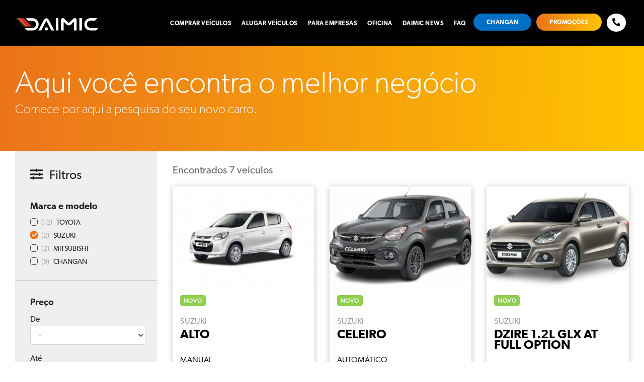

--- FILE ---
content_type: text/html; charset=UTF-8
request_url: https://daimic.com/veiculos/comprar/suzuki
body_size: 9031
content:
<!DOCTYPE html>
<html>
<head>
    <meta charset="utf-8">
    <title>Daimic - Comprar Veículos</title>
    <meta name="description" content="">
    <meta name="title" content="">
    <meta name="author" content="Beevolt">
    <meta name="viewport" content="width=device-width, initial-scale=1.0">
    <meta name="google-site-verification" content="rDKvWOM_ckKszqKHyYfmN-js3IK34c5NvVzXiKiH4jQ" />
    <meta name="facebook-domain-verification" content="fujfo8c5lr7hdklk9yky0uv45a3dz7" />
    <link rel="icon" type="image/png" href="https://daimic.com/themes/daimic/assets/images/icon/Daimic.png">
    <link href="https://daimic.com/combine/0be0df4a72998b58fb0c2a69b34d38d0-1688411386" 
        rel="stylesheet">
        <link rel="stylesheet" href="https://daimic.com/combine/9ee7bf4cddcad8d1f9991a6e26800e23-1762828208">
        <!-- Google Tag Manager -->
    <script>(function(w,d,s,l,i){w[l]=w[l]||[];w[l].push({'gtm.start':
    new Date().getTime(),event:'gtm.js'});var f=d.getElementsByTagName(s)[0],
    j=d.createElement(s),dl=l!='dataLayer'?'&l='+l:'';j.async=true;j.src=
    'https://www.googletagmanager.com/gtm.js?id='+i+dl;f.parentNode.insertBefore(j,f);
    })(window,document,'script','dataLayer','GTM-MHCG5QMT');</script>
    <!-- End Google Tag Manager -->
</head>
<body>
    <!-- Google Tag Manager (noscript) -->
    <noscript><iframe src="https://www.googletagmanager.com/ns.html?id=GTM-MHCG5QMT"
    height="0" width="0" style="display:none;visibility:hidden"></iframe></noscript>
    <!-- End Google Tag Manager (noscript) -->
    <!-- Header -->
    <header id="layout-header">
        <nav class="navbar navbar-expand-lg navbar-dark fixed-top">
    <div class="container-xl">
        <a class="navbar-brand" href="https://daimic.com">
                            <img src="https://daimic.com/themes/daimic/assets/images/Daimic.svg" class="img-fluid" alt="">
                    </a>
        <button class="navbar-toggler" type="button" data-toggle="collapse" data-target="#navbarNavDropdown"
            aria-controls="navbarNavDropdown" aria-expanded="false" aria-label="Toggle navigation">
            <span class="navbar-toggler-icon"></span>
        </button>
        <div class="collapse navbar-collapse" id="navbarNavDropdown">
            <ul class="navbar-nav ml-auto">
                <li class="nav-item">
                    <a class="nav-link" href="https://daimic.com/veiculos/comprar">Comprar Veículos</a>
                </li>
                <li class="nav-item">
                    <a class="nav-link" href="https://daimic.com/alugar">Alugar Veículos</a>
                </li>
                <li class="nav-item">
                    <a class="nav-link" href="https://daimic.com/para-empresas">Para Empresas</a>
                </li>
                <li class="nav-item">
                    <a class="nav-link" href="https://daimic.com/oficina">Oficina</a>
                </li>
                <li class="nav-item">
                    <a class="nav-link" href="https://daimic.com/noticias">Daimic News</a>
                </li>
                 <li class="nav-item">
                    <a class="nav-link" href="https://daimic.com/faq">FAQ</a>
                </li>
                <li class="nav-item">
                    <a class="nav-link changan" href="https://daimic.com/changan">Changan</a>
                </li>
                <li class="nav-item">
                    <a class="nav-link promocao" href="https://daimic.com/veiculos/promocao">Promoções</a>
                </li>
                <li class="nav-item">
                    <a class="nav-link telefone" data-toggle="modal" data-target="#exampleModalLong"><i class="fas fa-phone-alt"></i></a>
                </li>
            </ul>
        </div>
    </div>
</nav>    </header>
    <!-- Content -->
    <section id="layout-content">
        <div class="banner-comprar-veiculos">

    <div class="container py-5">

        <div class="row justify-content-center">

            <div class="col-12">

                <h3>Aqui você encontra o melhor negócio</h3>

                <p>Comece por aqui a pesquisa do seu novo carro.</p>

            </div>

        </div>

    </div>

</div>

<div class="container" id="carros">

    <div class="row">

        <div class="col-12 col-md-3">

            <div class="bar-filtro">

                <div class="titulo" data-toggle="modal" data-target="#Modal-filtro"><i

                        class="fas fa-sliders-h pr-2"></i> Filtros</div>



                
                
<form method="POST" action="https://daimic.com/veiculos/comprar/suzuki" accept-charset="UTF-8" data-request="carro::onFilterCarros" data-request-update="&quot;veiculos&quot;:&quot;#partialCarros&quot;"><input name="_session_key" type="hidden" value="C4hc6wBsxRq0c7vjdFywXLMR6aEOdDL6RwbIcfuD"><input name="_token" type="hidden" value="fxLdX2yeWx9OGyi5lfAubAarC5FsTdzDGP6zhfOu">
<div id="CarroFilters">
    <div class="lista-filtro">
        <div class="tipo mb-2">Marca e modelo</div>
        <ul>
                        <li class="checkbox-container">
                <label class="checkbox-label">
                    <input type="checkbox"  name="Filter[marcas][]" value="18">
                    <span class="checkbox-custom rectangular"></span>
                    <div class="input-title"> <span> (12) </span>Toyota</div>
                </label>
            </li>
                        <li class="checkbox-container">
                <label class="checkbox-label">
                    <input type="checkbox" checked name="Filter[marcas][]" value="16">
                    <span class="checkbox-custom rectangular"></span>
                    <div class="input-title"> <span> (2) </span>Suzuki</div>
                </label>
            </li>
                        <li class="checkbox-container">
                <label class="checkbox-label">
                    <input type="checkbox"  name="Filter[marcas][]" value="12">
                    <span class="checkbox-custom rectangular"></span>
                    <div class="input-title"> <span> (2) </span>Mitsubishi</div>
                </label>
            </li>
                        <li class="checkbox-container">
                <label class="checkbox-label">
                    <input type="checkbox"  name="Filter[marcas][]" value="19">
                    <span class="checkbox-custom rectangular"></span>
                    <div class="input-title"> <span> (9) </span>Changan</div>
                </label>
            </li>
                    </ul>
    </div>
    <div class="lista-filtro pr-4">
        <div class="tipo mb-2">
            Preço
        </div>
        <div class="form-group">
            <label class="m-0">De</label>
            <select id="preco_inicial" name="Filter[preco_inicial]" class="form-control">
                <option value="0">-</option>
                <option value="6.000">6.000.000</option>
                <option value="7.000">7.000.000</option>
                <option value="8.000">8.000.000</option>
                <option value="9.000">9.000.000</option>
                <option value="10.000">10.000.000</option>
                <option value="20.000">20.000.000</option>
                <option value="30.000">30.000.000</option>
                <option value="40.000">40.000.000</option>
                <option value="50.000">50.000.000</option>
                <option value="60.000">60.000.000</option>
                <option value="70.000">70.000.000</option>
                <option value="80.000">80.000.000</option>
            </select>
        </div>
        <div class="form-group">
            <label class="m-0">Até</label>
            <select id="preco_final" name="Filter[preco_final]" class="form-control">
                <option value="0">-</option>
                <option value="6.000">6.000.000</option>
                <option value="7.000">7.000.000</option>
                <option value="8.000">8.000.000</option>
                <option value="9.000">9.000.000</option>
                <option value="10.000">10.000.000</option>
                <option value="20.000">20.000.000</option>
                <option value="30.000">30.000.000</option>
                <option value="40.000">40.000.000</option>
                <option value="50.000">50.000.000</option>
                <option value="60.000">60.000.000</option>
                <option value="70.000">70.000.000</option>
                <option value="80.000">80.000.000</option>
            </select>
        </div>
    </div>
    <div class="lista-filtro">
        <div class="tipo mb-2">Tipo</div>
        <ul>
            <li class="checkbox-container">
                <label class="checkbox-label">
                    <input type="checkbox" value="novo" name="Filter[condicao][]">
                    <span class="checkbox-custom rectangular"></span>
                    <div class="input-title">Novo</div>
                </label>
            </li>
            <li class="checkbox-container">
                <label class="checkbox-label">
                    <input type="checkbox" value="usado" name="Filter[condicao][]">
                    <span class="checkbox-custom rectangular"></span>
                    <div class="input-title">Usado</div>
                </label>
            </li>
            <li class="checkbox-container">
                <label class="checkbox-label">
                    <input type="checkbox"  value="Oferta Especial" name="Filter[oferta]">
                    <input type="hidden" value="" name="Filter[para_empresa]">
                    <span class="checkbox-custom rectangular"></span>
                    <div class="input-title">Promoções</div>
                </label>
            </li>
    
        </ul>
    </div>
    <div class="lista-filtro">
        <div class="tipo mb-2">Combustível</div>
        <ul>
            <li class="checkbox-container">
                <label class="checkbox-label">
                    <input type="checkbox" value="diesel" name="Filter[combustivel][]">
                    <span class="checkbox-custom rectangular"></span>
                    <div class="input-title">Diesel</div>
                </label>
            </li>
            <li class="checkbox-container">
                <label class="checkbox-label">
                    <input type="checkbox" value="gasolina" name="Filter[combustivel][]">
                    <span class="checkbox-custom rectangular"></span>
                    <div class="input-title">Gasolina</div>
                </label>
            </li>
             <li class="checkbox-container">
                <label class="checkbox-label">
                    <input type="checkbox" value="elétrico" name="Filter[combustivel][]">
                    <span class="checkbox-custom rectangular"></span>
                    <div class="input-title">Elétrico</div>
                </label>
            </li>
            <li class="checkbox-container">
                <label class="checkbox-label">
                    <input type="checkbox" value="híbrido" name="Filter[combustivel][]">
                    <span class="checkbox-custom rectangular"></span>
                    <div class="input-title">Híbrido</div>
                </label>
            </li>
        </ul>
    </div>
    <div class="lista-filtro">
        <div class="tipo mb-2">Transmissão</div>
        <ul>
            <li class="checkbox-container">
                <label class="checkbox-label">
                    <input type="checkbox" value="automático" name="Filter[transmissao][]">
                    <span class="checkbox-custom rectangular"></span>
                    <div class="input-title">Automática</div>
                </label>
            </li>
            <li class="checkbox-container">
                <label class="checkbox-label">
                    <input type="checkbox" value="manual" name="Filter[transmissao][]">
                    <span class="checkbox-custom rectangular"></span>
                    <div class="input-title">Manual</div>
                </label>
            </li>
    
        </ul>
    </div>
    <div class="lista-filtro">
        <div class="tipo mb-2">Carroçaria</div>
        <ul>
            <li class="checkbox-container">
                <label class="checkbox-label">
                    <input type="checkbox" value="Carrinha" name="Filter[carrocaria][]">
                    <span class="checkbox-custom rectangular"></span>
                    <div class="input-title">Carrinha</div>
                </label>
            </li>
            <li class="checkbox-container">
                <label class="checkbox-label">
                    <input type="checkbox" value="Comercial" name="Filter[carrocaria][]">
                    <span class="checkbox-custom rectangular"></span>
                    <div class="input-title">Comercial</div>
                </label>
            </li>
            <li class="checkbox-container">
                <label class="checkbox-label">
                    <input type="checkbox" value="Sedan" name="Filter[carrocaria][]">
                    <span class="checkbox-custom rectangular"></span>
                    <div class="input-title">Sedan</div>
                </label>
            </li>
            <li class="checkbox-container">
                <label class="checkbox-label">
                    <input type="checkbox" value="Coupé" name="Filter[carrocaria][]">
                    <span class="checkbox-custom rectangular"></span>
                    <div class="input-title">Coupé</div>
                </label>
            </li>
            <li class="checkbox-container">
                <label class="checkbox-label">
                    <input type="checkbox" value="SUV" name="Filter[carrocaria][]">
                    <span class="checkbox-custom rectangular"></span>
                    <div class="input-title">SUV</div>
                </label>
            </li>
            <li class="checkbox-container">
                <label class="checkbox-label">
                    <input type="checkbox" value="Pickup" name="Filter[carrocaria][]">
                    <span class="checkbox-custom rectangular"></span>
                    <div class="input-title">Pick-up</div>
                </label>
            </li>
            <li class="checkbox-container">
                <label class="checkbox-label">
                    <input type="checkbox" value="Descapotável" name="Filter[carrocaria][]">
                    <span class="checkbox-custom rectangular"></span>
                    <div class="input-title">Descapotável</div>
                </label>
            </li>
        </ul>
    </div>
    </form>
    
    <!-- <div class="confirma-filtro">
        <button type="button" class="btn btn-aplica">Aplicar filtro</button>
    </div> -->
</div>


                


            </div>

        </div>

        <div class="col-12 col-md-9">

            <div id="partialCarros">

                
<section id="destaque-veiculo">
    <div class="row mt-4 align-item-flex-end">
        <div class="col-12 col-md-6">
            <span class="encontrados">Encontrados 7 veículos
            </span>
        </div>
    </div>
    <div class="row pb-5">
                <div class="col-xl-4 col-lg-6 col-md-12 pb-4 pb-md-0 my-3">
            <div class="box-destaque">
                <div class="picture-image">
                    <a href="https://daimic.com/veiculo/comprar/suzuki/alto/105">
                        <img src="https://daimic.com/storage/app/uploads/public/75c/5b3/829/thumb__290_210_0_0_crop.jpg" class="w-100" title="Suzuki Alto" alt="Suzuki Alto">
                    </a>
                                                                                                </div>
                <div class="box-content">
                                        <span class="tag-tipo novo">Novo</span>
                                        
                    <h2 class="marca">Suzuki</h2>
                    <h2 class="modelo">Alto</h2>
                    <h4 class="versao"></h4>
                    <h4 class="cambio">MANUAL</h4>
                     <!--<p class="valor pt-3">A PARTIR DE </p>
                                                                       <p class="p-0 m-0"><b class="valor-b">8.460.000 Akz</b></p>
                                            -->
                </div>
                <div class="bar-veiculo">
                    <a href="#" class="telefone" data-toggle="modal" data-target="#exampleModalLong"><i class="fas fa-phone-square-alt"></i></a>
                    <a href="#" class="test-drive" data-toggle="modal" data-target="#exampleModalLong">
                        <i class="far fa-clock pr-2"></i>
                        <p>AGENDE UM <br>TEST DRIVE</p>
                    </a>
                    <a href="https://daimic.com/veiculo/comprar/suzuki/alto/105" class="saiba-mais">
                        <p>Saiba mais <br>do veículos</p>
                        <i class="fas fa-chevron-right pl-2"></i>
                    </a>
                </div>
            </div>
        </div>
                <div class="col-xl-4 col-lg-6 col-md-12 pb-4 pb-md-0 my-3">
            <div class="box-destaque">
                <div class="picture-image">
                    <a href="https://daimic.com/veiculo/comprar/suzuki/celeiro/104">
                        <img src="https://daimic.com/storage/app/uploads/public/619/98e/21b/thumb__290_210_0_0_crop.png" class="w-100" title="Suzuki Celeiro" alt="Suzuki Celeiro">
                    </a>
                                                                                                </div>
                <div class="box-content">
                                        <span class="tag-tipo novo">Novo</span>
                                        
                    <h2 class="marca">Suzuki</h2>
                    <h2 class="modelo">Celeiro</h2>
                    <h4 class="versao"></h4>
                    <h4 class="cambio">AUTOMÁTICO</h4>
                     <!--<p class="valor pt-3">A PARTIR DE </p>
                                                                       <p class="p-0 m-0"><b class="valor-b">12.996.000 Akz</b></p>
                                            -->
                </div>
                <div class="bar-veiculo">
                    <a href="#" class="telefone" data-toggle="modal" data-target="#exampleModalLong"><i class="fas fa-phone-square-alt"></i></a>
                    <a href="#" class="test-drive" data-toggle="modal" data-target="#exampleModalLong">
                        <i class="far fa-clock pr-2"></i>
                        <p>AGENDE UM <br>TEST DRIVE</p>
                    </a>
                    <a href="https://daimic.com/veiculo/comprar/suzuki/celeiro/104" class="saiba-mais">
                        <p>Saiba mais <br>do veículos</p>
                        <i class="fas fa-chevron-right pl-2"></i>
                    </a>
                </div>
            </div>
        </div>
                <div class="col-xl-4 col-lg-6 col-md-12 pb-4 pb-md-0 my-3">
            <div class="box-destaque">
                <div class="picture-image">
                    <a href="https://daimic.com/veiculo/comprar/suzuki/dzire-12l/93">
                        <img src="https://daimic.com/storage/app/uploads/public/da6/6e8/056/thumb__290_210_0_0_crop.png" class="w-100" title="Suzuki DZIRE 1.2L GLX AT FULL OPTION" alt="Suzuki DZIRE 1.2L GLX AT FULL OPTION">
                    </a>
                                                                                                </div>
                <div class="box-content">
                                        <span class="tag-tipo novo">Novo</span>
                                        
                    <h2 class="marca">Suzuki</h2>
                    <h2 class="modelo">DZIRE 1.2L GLX AT FULL OPTION</h2>
                    <h4 class="versao"></h4>
                    <h4 class="cambio">AUTOMÁTICO</h4>
                     <!--<p class="valor pt-3">A PARTIR DE </p>
                                                                       <p class="p-0 m-0"><b class="valor-b">14.592.000 Akz</b></p>
                                            -->
                </div>
                <div class="bar-veiculo">
                    <a href="#" class="telefone" data-toggle="modal" data-target="#exampleModalLong"><i class="fas fa-phone-square-alt"></i></a>
                    <a href="#" class="test-drive" data-toggle="modal" data-target="#exampleModalLong">
                        <i class="far fa-clock pr-2"></i>
                        <p>AGENDE UM <br>TEST DRIVE</p>
                    </a>
                    <a href="https://daimic.com/veiculo/comprar/suzuki/dzire-12l/93" class="saiba-mais">
                        <p>Saiba mais <br>do veículos</p>
                        <i class="fas fa-chevron-right pl-2"></i>
                    </a>
                </div>
            </div>
        </div>
                <div class="col-xl-4 col-lg-6 col-md-12 pb-4 pb-md-0 my-3">
            <div class="box-destaque">
                <div class="picture-image">
                    <a href="https://daimic.com/veiculo/comprar/suzuki/jimny/48">
                        <img src="https://daimic.com/storage/app/uploads/public/9bd/af5/01f/thumb__290_210_0_0_crop.jpg" class="w-100" title="Suzuki Jimny" alt="Suzuki Jimny">
                    </a>
                                                                                                </div>
                <div class="box-content">
                                        <span class="tag-tipo novo">Novo</span>
                                        
                    <h2 class="marca">Suzuki</h2>
                    <h2 class="modelo">Jimny</h2>
                    <h4 class="versao"></h4>
                    <h4 class="cambio">AUTOMÁTICO</h4>
                     <!--<p class="valor pt-3">A PARTIR DE </p>
                                                                       <p class="p-0 m-0"><b class="valor-b">25.194.000 AKZ</b></p>
                                            -->
                </div>
                <div class="bar-veiculo">
                    <a href="#" class="telefone" data-toggle="modal" data-target="#exampleModalLong"><i class="fas fa-phone-square-alt"></i></a>
                    <a href="#" class="test-drive" data-toggle="modal" data-target="#exampleModalLong">
                        <i class="far fa-clock pr-2"></i>
                        <p>AGENDE UM <br>TEST DRIVE</p>
                    </a>
                    <a href="https://daimic.com/veiculo/comprar/suzuki/jimny/48" class="saiba-mais">
                        <p>Saiba mais <br>do veículos</p>
                        <i class="fas fa-chevron-right pl-2"></i>
                    </a>
                </div>
            </div>
        </div>
                <div class="col-xl-4 col-lg-6 col-md-12 pb-4 pb-md-0 my-3">
            <div class="box-destaque">
                <div class="picture-image">
                    <a href="https://daimic.com/veiculo/comprar/suzuki/spresso/85">
                        <img src="https://daimic.com/storage/app/uploads/public/289/da5/907/thumb__290_210_0_0_crop.png" class="w-100" title="Suzuki Spresso AT" alt="Suzuki Spresso AT">
                    </a>
                                                                                                </div>
                <div class="box-content">
                                        <span class="tag-tipo novo">Novo</span>
                                        
                    <h2 class="marca">Suzuki</h2>
                    <h2 class="modelo">Spresso AT</h2>
                    <h4 class="versao"></h4>
                    <h4 class="cambio">AUTOMÁTICO</h4>
                     <!--<p class="valor pt-3">A PARTIR DE </p>
                                                                       <p class="p-0 m-0"><b class="valor-b">11.628.000 Akz</b></p>
                                            -->
                </div>
                <div class="bar-veiculo">
                    <a href="#" class="telefone" data-toggle="modal" data-target="#exampleModalLong"><i class="fas fa-phone-square-alt"></i></a>
                    <a href="#" class="test-drive" data-toggle="modal" data-target="#exampleModalLong">
                        <i class="far fa-clock pr-2"></i>
                        <p>AGENDE UM <br>TEST DRIVE</p>
                    </a>
                    <a href="https://daimic.com/veiculo/comprar/suzuki/spresso/85" class="saiba-mais">
                        <p>Saiba mais <br>do veículos</p>
                        <i class="fas fa-chevron-right pl-2"></i>
                    </a>
                </div>
            </div>
        </div>
                <div class="col-xl-4 col-lg-6 col-md-12 pb-4 pb-md-0 my-3">
            <div class="box-destaque">
                <div class="picture-image">
                    <a href="https://daimic.com/veiculo/comprar/suzuki/suzuki-baleno/114">
                        <img src="https://daimic.com/storage/app/uploads/public/a5f/0b6/b4d/thumb__290_210_0_0_crop.jpg" class="w-100" title="Suzuki SUZUKI BALENO" alt="Suzuki SUZUKI BALENO">
                    </a>
                                                                                                </div>
                <div class="box-content">
                                        <span class="tag-tipo novo">Novo</span>
                                        
                    <h2 class="marca">Suzuki</h2>
                    <h2 class="modelo">SUZUKI BALENO</h2>
                    <h4 class="versao"></h4>
                    <h4 class="cambio">AUTOMÁTICO</h4>
                     <!--<p class="valor pt-3">A PARTIR DE </p>
                                                                       <p class="p-0 m-0"><b class="valor-b">16.986.000 Akz</b></p>
                                            -->
                </div>
                <div class="bar-veiculo">
                    <a href="#" class="telefone" data-toggle="modal" data-target="#exampleModalLong"><i class="fas fa-phone-square-alt"></i></a>
                    <a href="#" class="test-drive" data-toggle="modal" data-target="#exampleModalLong">
                        <i class="far fa-clock pr-2"></i>
                        <p>AGENDE UM <br>TEST DRIVE</p>
                    </a>
                    <a href="https://daimic.com/veiculo/comprar/suzuki/suzuki-baleno/114" class="saiba-mais">
                        <p>Saiba mais <br>do veículos</p>
                        <i class="fas fa-chevron-right pl-2"></i>
                    </a>
                </div>
            </div>
        </div>
                <div class="col-xl-4 col-lg-6 col-md-12 pb-4 pb-md-0 my-3">
            <div class="box-destaque">
                <div class="picture-image">
                    <a href="https://daimic.com/veiculo/comprar/suzuki/suzuki-swift/100">
                        <img src="https://daimic.com/storage/app/uploads/public/1c8/57a/65b/thumb__290_210_0_0_crop.jpg" class="w-100" title="Suzuki Swift" alt="Suzuki Swift">
                    </a>
                                                                                                </div>
                <div class="box-content">
                                        <span class="tag-tipo novo">Novo</span>
                                        
                    <h2 class="marca">Suzuki</h2>
                    <h2 class="modelo">Swift</h2>
                    <h4 class="versao"></h4>
                    <h4 class="cambio">AUTOMÁTICO</h4>
                     <!--<p class="valor pt-3">A PARTIR DE </p>
                                                                       <p class="p-0 m-0"><b class="valor-b">15.618.000 Akz</b></p>
                                            -->
                </div>
                <div class="bar-veiculo">
                    <a href="#" class="telefone" data-toggle="modal" data-target="#exampleModalLong"><i class="fas fa-phone-square-alt"></i></a>
                    <a href="#" class="test-drive" data-toggle="modal" data-target="#exampleModalLong">
                        <i class="far fa-clock pr-2"></i>
                        <p>AGENDE UM <br>TEST DRIVE</p>
                    </a>
                    <a href="https://daimic.com/veiculo/comprar/suzuki/suzuki-swift/100" class="saiba-mais">
                        <p>Saiba mais <br>do veículos</p>
                        <i class="fas fa-chevron-right pl-2"></i>
                    </a>
                </div>
            </div>
        </div>
            </div>

    
</section>


            </div>

        </div>



    </div>

</div>

<section id="newsletter">
    <div class="container py-5">
        <div class="row justify-content-center text-center">
            <div class="col-12">
                <h3>Receba ofertas de novas viaturas e serviços</h3>
                <p>Acompanhe os novos anúncios de carros na Daimic</p>
                <div class="row justify-content-center text-center">
                    <div class="col-md-6">
                        <form class="magic-alert" data-request="newsForm::onFormSubmit">
                            <input name="_token" type="hidden" value="fxLdX2yeWx9OGyi5lfAubAarC5FsTdzDGP6zhfOu">
                            <div id="newsForm_forms_flash"></div>
                            <div class="input-group">
                                <input type="text" class="form-control" name="email" placeholder="INSERIR E-MAIL" required>
                                <div class="input-group-append">
                                    <button class="btn btn-outline-secondary" type="submit" id="button-addon2">ENVIAR</button>
                                </div>
                            </div>
                        </form>
                    </div>
                </div>
            </div>
        </div>
    </div>
</section>
<section id="pq-comprar-daimic">
    <div class="container py-5">
        <div class="row justify-content-center text-center">
            <div class="col-12">
                <h3>Por que comprar na Daimic?</h3>
                <div class="row">
                    <div class="col-md-3">
                        <div class="icone">
                            <img src="https://daimic.com/themes/daimic/assets/images/icon/pagamos-valor-justo.png" alt="">
                        </div>
                        <h4>Pagamos o valor justo</h4>
                        <p>
                            Paga pelo valor real do carro. Sem encargos ou comissões acrescidas.
                        </p>
                    </div>
                    <div class="col-md-3">
                        <div class="icone">
                            <img src="https://daimic.com/themes/daimic/assets/images/icon/certificacao-daimic.png" alt="">
                        </div>
                        <h4>Certificação Daimic</h4>
                        <p>
                            Realizamos uma analise completa e certificamos a qualidade do carro.
                        </p>
                    </div>
                    <div class="col-md-3">
                        <div class="icone">
                            <img src="https://daimic.com/themes/daimic/assets/images/icon/garantia-daimic.png" alt="">
                        </div>
                        <h4>Garantia Daimic</h4>
                        <p>
                            Oferecemos garantia de 12 meses para todos nossos veículos.
                        </p>
                    </div>
                    <div class="col-md-3">
                        <div class="icone">
                            <img src="https://daimic.com/themes/daimic/assets/images/icon/menos-burocracia.png" alt="">
                        </div>
                        <h4>Menos burocracia</h4>
                        <p>
                            Tratamos de todos os processos de forma simples e rápida.
                        </p>
                    </div>
                </div>
            </div>
        </div>
    </div>
</section>
<section id="redes-sociais">
    <div class="container py-5">
        <div class="row">
            <div class="col-md-7">
                <div class="row">
                    <div class="col-md-3 align-self-center text-center">
                        <img src="https://daimic.com/themes/daimic/assets/images/icon/Daimic.png" class="img-fluid" alt="">
                    </div>
                    <div class="col-md-7">
                        <div>
                            <h3>Siga-nos nas redes</h3>
                            <p>Todas as semanas novas dicas, guias e notícias para ajudá-lo a encontrar o carro certo.
                            </p>
                        </div>
                    </div>
                </div>
            </div>
            <div class="col-md-5 midias d-flex justify-content-between align-items-center pt-3 pt-md-0">
                <a href="https://www.instagram.com/daimicmotors/" target="_blank"><i class="fab fa-instagram"></i></a>
                <a href="https://www.facebook.com/daimicmotors/" target="_blank"><i class="fab fa-facebook"></i></a>
                <a href="https://www.linkedin.com/company/daimic" target="_blank"><i class="fab fa-linkedin"></i></a>
                <a href="https://www.youtube.com/channel/UCnj-igEkjJHLB1ajwlE-vYg?view_as=subscriber" target="_blank"><i class="fab fa-youtube"></i></a>
                <a href="https://api.whatsapp.com/send?1=pt_BR&phone=244951038922" target="_blank"><i class="fab fa-whatsapp"></i></a>
            </div>
        </div>
    </div>
</section>        <!-- Modal -->
        <div class="modal fade" id="exampleModalLong" tabindex="-1" role="dialog"
            aria-labelledby="exampleModalLongTitle" aria-hidden="true">
            <div class="modal-dialog" role="document">
                <div class="modal-content">
                    <div class="row p-2">
                        <div class="col-12 d-flex justify-content-end">
                            <button type="button" class="close" data-dismiss="modal" aria-label="Close">
                                <span aria-hidden="true">&times;</span>
                            </button>
                        </div>
                    </div>
                    <div class="mt-4">
                        <img src="https://daimic.com/themes/daimic/assets/images/daimic-preto.png" class="img-fluid d-block m-auto" alt="Daimic">
                    </div>
                    <div class="modal-body px-5">
                        <p class="texto pt-4 pb-1">
                            Indique-nos o seu nome e número.<br>
                            Ligamos-lhe brevemente.
                        </p>
                        <form class="magic-alert" data-request="ligueForm::onFormSubmit">
                            <input name="_token" type="hidden" value="fxLdX2yeWx9OGyi5lfAubAarC5FsTdzDGP6zhfOu">
                            <div id="ligueForm_forms_flash"></div>
                            <div class="form-group">
                                <input type="text" class="form-control py-2 my-2" name="nome" placeholder="O seu nome" required>
                                <input type="text" class="form-control py-2 my-2" name="numero" placeholder="O seu número de telefone" required>
                                <input type="email" class="form-control py-2 my-2" name="email" placeholder="O seu e-mail" required>
                            </div>
                            <div class="text-center">
                                <button type="submit" class="btn ligue-me">Liguem-me grátis</button>
                            </div>
                        </form>
                        <p class="texto pt-4 pb-1">
                            Agendamento e Manutenção<br>
                            <small>De Segunda à Sexta das 08:h00 às 17h00</small>
                        </p>
                        <div class="text-center">
                            <a href="https://api.whatsapp.com/send?1=pt_BR&phone=244226647222" target="_blank"
                                class="btn whats"><i class="fab fa-whatsapp pr-2"></i> 226 647 222</a>
                        </div>
                        
                        <h3 class="mt-5 text-center">Lojas</h3>
                        
                        <p class="texto pb-3">
                        
                            <small class="d-block mt-3">
                                <strong>Viana Sede – Dep. Comercial</strong>
                                Avenida Deolinda
                                Rodrigues, KM 13<br>
                                (Viana Estrada de Catete)<br>
                                +244 936 514 976 | +244 941 131 127
                               
                            </small>
                            
                            <small class="d-block mt-3">
                                
                                <strong>Edifício One Metropolis – Dep. Comercial</strong>
                                Talatona, Luanda<br> 
                                Loja nº 1 - Angola<br> 
                                +244 972 626 993 | +244 972 626 948
                                
                            </small>
                            
                             <small class="d-block mt-3">
                                <strong>Morro Bento – Dep. Comercial</strong>
                                Av. 21 De Janeiro, Morro Bento<br>(Ao lado do Hotel AGATHA)<br>
                                +244 972 626 994 | +244 972 626 949
                            </small>
                            
                            <small class="d-block mt-3">
                            
                                <strong>Via Expressa-Patriota – Dep. Comercial</strong>
                                (Antes da Urbanização Boa Vida, sentido Kilamba)<br>
                                +244 972 419 913
                             </small>
                            
                            <small class="d-block mt-3">
                                <strong>HUILA LUBANGO</strong>
                                <strong>EMPOWER | Representante Autorizado</strong>
                                
                                Morada : Rua Patrice Lumumba, Junto ao Predio dos Medicos.<br>
                                +244 939 704 047

                            </small>
                            
                             
                            <small class="d-block mt-3">
                                 <strong>MUTAMBA</strong>
                                 Rua Rainha Ginga n° 1 e 2, Luanda<br>
                                 +244 972 419 914
                            </small>
                            
                            
                        </p>
                    </div>
                </div>
            </div>
        </div>
    </section>
    <!-- Footer -->
    <footer id="layout-footer">
        <div id="footer" class=" py-5">
    <div class="container">
        <div class="row justify-content-center">
            <div class="col-10 col-md-8">
                <div class="row">
                    <div class="col-12">
                        <a class="img-fluid" href="https://daimic.com">
                            <img src="https://daimic.com/themes/daimic/assets/images/Daimic-branco.svg" class="img-fluid" alt="">
                        </a>
                    </div>
                </div>
                <div class="row">
                    <div class="col-md-4">
                        <ul>
                            <li>
                                <a href="https://daimic.com/veiculos/comprar/suzuki">Comprar Veículos</a>
                            </li>
                            <li >
                                <a href="">Alugar Veículos</a>
                            </li>
                        </ul>
                    </div>
                    <div class="col-md-4">
                        <ul>
                            <li >
                                <a href="https://daimic.com/para-empresas">Para Empresas</a>
                            </li>
                            <li>
                                <a href="https://daimic.com/oficina">Oficina</a>
                            </li>
                        </ul>
                    </div>
                    <div class="col-md-4">
                        <ul>
                            <li>
                                <a href="https://daimic.com/noticias">Daimic News</a>
                            </li>
                            <li>
                                <a href="https://daimic.com/veiculos/promocao/suzuki">Promoções</a>
                            </li>
                        </ul>
                    </div>
                </div>
                <a href="#"  data-toggle="modal" data-target="#exampleModalLong" class="btn btn-services btn-services-light mb-3"><i class="fas fa-phone-square-alt pr-1"></i>
                    LIGUE AGORA PARA DAIMIC</a>
                    <h3 class="newsletter-footer">
                            De Segunda à Sexta das 08h às 17h<br>
                            Aos Sábados de 08h às 12h
                        </h3>
                         <small class="d-block text-light mt-3">
                                <strong>Viana Sede – Dep. Comercial</strong>
                                Avenida Deolinda
                                Rodrigues, KM 13<br>
                                (Viana Estrada de Catete)<br>
                                +244 936 514 976 | +244 941 131 127
                               
                            </small>
                            
                            <small class="d-block text-light mt-3">
                                
                                <strong>Edifício One Metropolis – Dep. Comercial</strong>
                                Talatona, Luanda<br> 
                                Loja nº 1 - Angola<br> 
                                +244 972 626 993 | +244 972 626 948
                                
                            </small>
                            
                             <small class="d-block text-light mt-3">
                                <strong>Morro Bento – Dep. Comercial</strong>
                                Av. 21 De Janeiro, Morro Bento<br>(Ao lado do Hotel AGATHA)<br>
                                +244 972 626 994 | +244 972 626 949
                            </small>
                            
                            <small class="d-block text-light mt-3">
                            
                                <strong>Via Expressa-Patriota – Dep. Comercial</strong>
                                (Antes da Urbanização Boa Vida, sentido Kilamba)<br>
                                +244 972 419 913
                             </small>
                            
                            <small class="d-block text-light mt-3">
                                <strong>HUILA LUBANGO</strong>
                                <strong>EMPOWER | Representante Autorizado</strong>
                                
                                Morada : Rua Patrice Lumumba, Junto ao Predio dos Medicos.<br>
                                +244 939 704 047

                            </small>
                            
                             
                            <small class="d-block text-light mt-3">
                                 <strong>MUTAMBA</strong>
                                 Rua Rainha Ginga n° 1 e 2, Luanda<br>
                                 +244 972 419 914
                            </small>
                            
                           

            </div>
            <div class="col-10 col-md-4">
                <div class="row">
                    <div class="col-12">
                      
                        
                        
                        <h3 class="newsletter-footer">
                            Newsletter Daimic
                        </h3>
                    </div>
                </div>
                <div class="row">
                    <div class="col-12">
                        <p>Receba as promoções e novidades</p>
                        <form class="magic-alert" data-request="newsForm::onFormSubmit">
                            <input name="_token" type="hidden" value="fxLdX2yeWx9OGyi5lfAubAarC5FsTdzDGP6zhfOu">
                            <div id="newsForm_forms_flash"></div>
                            <div class="input-group">
                                <input type="text" class="form-control" name="email" placeholder="INSERIR E-MAIL" required>
                                <div class="input-group-append">
                                    <button class="btn btn-outline-secondary" type="submit" id="button-addon2">ENVIAR</button>
                                </div>
                            </div>
                        </form>
                    </div>
                </div>
                <div class="row pt-3 justify-content-center">
                    <div class="col-10 midias d-flex justify-content-between align-items-center">
                        <a href="https://www.instagram.com/daimicmotors/" target="_blank"><i class="fab fa-instagram"></i></a>
                        <a href="https://www.facebook.com/daimicmotors/" target="_blank"><i class="fab fa-facebook"></i></a>
                        <a href="https://www.linkedin.com/company/daimic" target="_blank"><i class="fab fa-linkedin"></i></a>
                        <a href="https://www.youtube.com/channel/UCnj-igEkjJHLB1ajwlE-vYg?view_as=subscriber" target="_blank"><i class="fab fa-youtube"></i></a>
                        <a href="https://api.whatsapp.com/send?1=pt_BR&phone=244941131127" target="_blank"><i class="fab fa-whatsapp"></i></a>
                    </div>
                    <div class="col-12">
                     <img src="https://daimic.com/storage/app/media/super_brands.png" style="width: 100%; max-width: 100px; margin-top: 20px;" alt="">
                     <img src="https://changan.ao/storage/app/media/star.png" style="width: 100%; max-width: 100px; margin: 20px 4px 0;" alt="">
                     <img src="https://changan.ao/storage/app/media/sunik.png" style="width: 100%; max-width: 100px; margin-top: 20px;" alt="">
                    </div>
                   
                </div>
            </div>
        </div>
        <small class="mt-5 pt-5 text-light d-block">Copyright © 2024 Daimic. All Rights Reserved. | Website Desenvolvido pela <a href="http://beevolt.com" class="text-light" target="_blank">BEEVOLT</a></small>
    </div>
</div>

<!--Start of Tawk.to Script-->
<script type="text/javascript">
var Tawk_API=Tawk_API||{}, Tawk_LoadStart=new Date();
(function(){
var s1=document.createElement("script"),s0=document.getElementsByTagName("script")[0];
s1.async=true;
s1.src='https://embed.tawk.to/655ced2491e5c13bb5b25814/1hfpfsmnm';
s1.charset='UTF-8';
s1.setAttribute('crossorigin','*');
s0.parentNode.insertBefore(s1,s0);
})();
</script>
<!--End of Tawk.to Script-->    </footer>
    <!-- Scripts -->
    <script src="https://daimic.com/combine/a623326d14a1404708e52fe638c87e2b-1688411386">
    </script>
    <script src="https://receiver.posclick.dinamize.com/forms/js/328403_2409.js"></script>
    <script src="/modules/system/assets/js/framework.js"></script>
<script src="/modules/system/assets/js/framework.extras.js"></script>
<link rel="stylesheet" property="stylesheet" href="/modules/system/assets/css/framework.extras.css">
    <script>
    $('#CarroFilters').on('change', 'input, select', function () {
        var $form = $(this).closest('form');
        console.log($form);
        $form.request();
    });
</script>
<script>
    function scroll() {
        var tag = $("#carros");
        $('html,body').animate({scrollTop: tag.offset().top - 100},'slow');
    }
</script>   <script>
      (function(i,s,o,g,r,a,m){i['GoogleAnalyticsObject']=r;i[r]=i[r]||function(){
      (i[r].q=i[r].q||[]).push(arguments)},i[r].l=1*new Date();a=s.createElement(o),
      m=s.getElementsByTagName(o)[0];a.async=1;a.src=g;m.parentNode.insertBefore(a,m)
      })(window,document,'script','//www.google-analytics.com/analytics.js','ga');
      ga('create', 'UA-68818928-1', 'auto');
      ga('send', 'pageview');
    </script>
    <script type="text/javascript" async src="https://d335luupugsy2.cloudfront.net/js/loader-scripts/c1226939-80f8-4002-91fe-73a93ae462ad-loader.js" ></script>
</body>
</html>

--- FILE ---
content_type: text/css; charset=UTF-8
request_url: https://daimic.com/combine/9ee7bf4cddcad8d1f9991a6e26800e23-1762828208
body_size: 12312
content:
@import url("https://use.typekit.net/exs5eib.css");
body {
  font-family: "canada-type-gibson", sans-serif;
  overflow-x: hidden; }

textarea:focus, input:focus, select:focus, button:focus, .btn:focus, .form-control:focus {
  box-shadow: 0 0 0 0;
  outline: 0; }

select.form-control:focus {
  border-color: #ced4da;
  outline: 0;
  box-shadow: 0 0 0 0; }

.select2-container--bootstrap.select2-container--focus .select2-selection, .select2-container--bootstrap.select2-container--open .select2-selection {
  -webkit-box-shadow: inset 0 1px 1px rgba(0, 0, 0, 0.075);
  box-shadow: inset 0 1px 1px rgba(0, 0, 0, 0.075);
  border-color: #ccc; }

a:hover {
  text-decoration: none; }

.pointer {
  cursor: pointer; }

.line-through {
  text-decoration: line-through; }

@media (min-width: 1200px) {
  .container, .container-lg, .container-md, .container-sm, .container-xl {
    max-width: 1250px; } }

.navbar {
  background-color: #000; }
  .navbar .navbar-brand {
    width: auto;
    height: 25px;
    margin: 25px 0;
    padding: 0; }
  .navbar ul.navbar-nav li.nav-item a.nav-link {
    font-size: 12px;
    text-transform: uppercase;
    font-weight: 600;
    color: #fff;
    letter-spacing: 0.5px;
    padding-right: 10px;
    padding-left: 10px;
    padding-top: 11px; }
    .navbar ul.navbar-nav li.nav-item a.nav-link.promocao {
      background: #eb731b;
      background: -moz-linear-gradient(90deg, rgba(235, 115, 27, 1) 0%, rgba(255, 196, 0, 1) 100%);
      background: -webkit-linear-gradient(90deg, rgba(235, 115, 27, 1) 0%, rgba(255, 196, 0, 1) 100%);
      background: linear-gradient(90deg, rgba(235, 115, 27, 1) 0%, rgba(255, 196, 0, 1) 100%);
      filter: progid:DXImageTransform.Microsoft.gradient(startColorstr="#eb731b",endColorstr="#ffc400",GradientType=1);
      -webkit-border-radius: 50px;
      -moz-border-radius: 50px;
      border-radius: 50px;
      padding: 9px 26px 7px;
      margin: 0 5px; }
    .navbar ul.navbar-nav li.nav-item a.nav-link.changan {
      background: #0070c4;
      -webkit-border-radius: 50px;
      -moz-border-radius: 50px;
      border-radius: 50px;
      padding: 9px 26px 7px;
      margin: 0 5px; }
    .navbar ul.navbar-nav li.nav-item a.nav-link.telefone {
      background: #fff;
      color: #000;
      -webkit-border-radius: 50%;
      -moz-border-radius: 50%;
      border-radius: 50%;
      padding: 7px 11px 5px;
      margin: 0 5px;
      font-size: 16px;
      cursor: pointer; }

#filtro-home {
  padding-top: 75px;
  background-position-x: center !important;
  background-position-y: top !important;
  background-repeat: no-repeat !important;
  min-height: 550px; }
  #filtro-home h2 {
    color: #fff;
    font-size: 70px;
    font-weight: 100;
    line-height: 55px;
    padding: 50px 0 15px;
    max-width: 700px; }
  #filtro-home h4 {
    font-size: 20px;
    font-weight: 300;
    color: #fff; }
    #filtro-home h4 b {
      font-weight: 700; }
  #filtro-home .btn-filtro {
    background: #eb731b;
    background: -moz-linear-gradient(90deg, rgba(235, 115, 27, 1) 0%, rgba(255, 196, 0, 1) 100%);
    background: -webkit-linear-gradient(90deg, rgba(235, 115, 27, 1) 0%, rgba(255, 196, 0, 1) 100%);
    background: linear-gradient(90deg, rgba(235, 115, 27, 1) 0%, rgba(255, 196, 0, 1) 100%);
    filter: progid:DXImageTransform.Microsoft.gradient(startColorstr="#eb731b",endColorstr="#ffc400",GradientType=1);
    -webkit-border-radius: 50px;
    -moz-border-radius: 50px;
    border-radius: 50px;
    padding: 4px 26px 4px;
    color: #fff;
    font-weight: 300;
    letter-spacing: 0.5px;
    font-size: 16px; }

.daimic-box-home {
  padding-top: 60px;
  padding-bottom: 60px;
  font-size: 24px;
  line-height: 25px;
  font-weight: 100; }
  .daimic-box-home.daimic-services-home {
    background-color: #f0f0f0;
    color: #696969;
    font-size: 18px; }
  .daimic-box-home.daimic-rental-home {
    background-color: #505050;
    color: #f0f0f0;
    font-size: 18px; }
  .daimic-box-home .btn-services {
    background: #505050;
    -webkit-border-radius: 5px;
    -moz-border-radius: 5px;
    border-radius: 5px;
    padding: 8px 14px 6px;
    color: #f0f0f0;
    font-weight: 500;
    letter-spacing: 0.5px;
    font-size: 16px;
    text-transform: uppercase; }
    .daimic-box-home .btn-services.btn-services-light {
      color: #505050;
      background-color: #f0f0f0; }
  .daimic-box-home .btn-saiba {
    background: #ffb100;
    -webkit-border-radius: 5px;
    -moz-border-radius: 5px;
    border-radius: 5px;
    padding: 8px 14px 6px;
    color: #fff;
    font-weight: 500;
    letter-spacing: 0.5px;
    font-size: 16px;
    text-transform: uppercase; }
  .daimic-box-home .col-max {
    width: 100%;
    max-width: 600px; }

#nossas-marcas {
  background-color: #fff;
  /* Ajusta a largura da segunda linha para centralizar */ }
  #nossas-marcas h3 {
    font-size: 70px;
    line-height: 55px;
    color: #000;
    font-weight: 200; }
  #nossas-marcas p {
    font-size: 24px;
    line-height: 25px;
    color: #696969;
    font-weight: 200; }
  #nossas-marcas .marcas {
    padding: 4px;
    width: 170px; }
  #nossas-marcas .list-marcas {
    display: flex;
    flex-wrap: wrap;
    /* Permite que as imagens quebrem para a segunda linha */
    justify-content: center;
    /* Centraliza os itens horizontalmente */
    gap: 15px;
    /* Espaçamento entre os itens */
    align-items: center; }
  #nossas-marcas .list-marcas a {
    flex: 0 1 calc(100% / 6 - 15px);
    /* Define o tamanho dos itens na primeira linha */
    display: flex;
    justify-content: center; }
  #nossas-marcas .list-marcas a:nth-child(n+7) {
    flex: 0 1 calc(100% / 5 - 15px); }

#newsletter {
  background: #eb731b;
  background: -moz-linear-gradient(90deg, rgba(235, 115, 27, 1) 0%, rgba(255, 196, 0, 1) 100%);
  background: -webkit-linear-gradient(90deg, rgba(235, 115, 27, 1) 0%, rgba(255, 196, 0, 1) 100%);
  background: linear-gradient(90deg, rgba(235, 115, 27, 1) 0%, rgba(255, 196, 0, 1) 100%);
  filter: progid:DXImageTransform.Microsoft.gradient(startColorstr="#eb731b",endColorstr="#ffc400",GradientType=1);
  color: #fff; }
  #newsletter .form-control:focus {
    border-color: #fff; }
  #newsletter h3 {
    font-size: 60px;
    line-height: 61px;
    font-weight: 200;
    margin: 0; }
  #newsletter p {
    font-size: 25px;
    font-weight: 200; }
  #newsletter input.form-control {
    padding: 15px 15px;
    -webkit-border-top-left-radius: 15px;
    -webkit-border-bottom-left-radius: 15px;
    -moz-border-radius-topleft: 15px;
    -moz-border-radius-bottomleft: 15px;
    border-top-left-radius: 15px;
    border-bottom-left-radius: 15px;
    height: 50px; }
  #newsletter button#button-addon2 {
    background-color: #000;
    color: #fff;
    -webkit-border-top-right-radius: 15px;
    -webkit-border-bottom-right-radius: 15px;
    -moz-border-radius-topright: 15px;
    -moz-border-radius-bottomright: 15px;
    border-top-right-radius: 15px;
    border-bottom-right-radius: 15px;
    border-color: #000;
    padding: 0 30px;
    font-size: 12px;
    letter-spacing: 1.5px; }

#pq-comprar-daimic {
  background-color: #2e2e2e; }
  #pq-comprar-daimic h3 {
    font-size: 60px;
    line-height: 61px;
    font-weight: 200;
    margin: 0;
    color: #fff; }
  #pq-comprar-daimic h4 {
    color: #ffb100;
    font-size: 28px;
    line-height: 60px; }
  #pq-comprar-daimic p {
    color: #fff;
    font-size: 18px;
    line-height: 18px;
    font-weight: 100; }
  #pq-comprar-daimic .icone {
    height: 150px;
    display: flex;
    justify-content: center;
    margin-top: 25px;
    align-items: center; }

#destaque-veiculo h3 {
  font-size: 50px;
  line-height: 42px;
  font-weight: 100;
  color: #000;
  margin: 0; }
  #destaque-veiculo h3 i {
    color: #ffb100; }
  #destaque-veiculo p {
    font-size: 18px;
    color: #696969;
    font-weight: 300; }
  #destaque-veiculo span {
    font-size: 20px;
    color: #696969; }
  #destaque-veiculo .box-destaque {
    -webkit-box-shadow: 0px 1px 10px 0px rgba(0, 0, 0, 0.25);
    -moz-box-shadow: 0px 1px 10px 0px rgba(0, 0, 0, 0.25);
    box-shadow: 0px 1px 10px 0px rgba(0, 0, 0, 0.25); }
  #destaque-veiculo .box-destaque .picture-image {
    position: relative; }
  #destaque-veiculo .box-destaque .picture-image .tag-veiculo {
    position: absolute;
    top: 10px;
    right: 10px;
    font-size: 12px;
    color: #fff;
    font-weight: 500;
    -webkit-border-radius: 5px;
    -moz-border-radius: 5px;
    border-radius: 5px;
    padding: 4px 7px;
    text-transform: uppercase;
    letter-spacing: 0.5px; }
  #destaque-veiculo .box-destaque .picture-image .tag-veiculo.oferta {
    background-color: #ff9300; }
  #destaque-veiculo .box-destaque .picture-image .tag-veiculo.ultimas {
    background-color: #6e00a5; }
  #destaque-veiculo .box-destaque .picture-image .tag-veiculo.lancamento {
    background-color: #8fce4f; }
  #destaque-veiculo .box-destaque .picture-image .tag-veiculo.promocao {
    background-color: #d00101; }
  #destaque-veiculo .box-destaque .box-content {
    padding: 10px 15px 20px 15px; }
  #destaque-veiculo .box-destaque .box-content .tag-tipo {
    font-size: 12px;
    color: #fff;
    font-weight: 500;
    -webkit-border-radius: 5px;
    -moz-border-radius: 5px;
    border-radius: 5px;
    padding: 4px 7px;
    text-transform: uppercase;
    letter-spacing: 0.5px; }
  #destaque-veiculo .box-destaque .box-content .tag-tipo.novo {
    background-color: #8fce4f; }
  #destaque-veiculo .box-destaque .box-content .tag-tipo.usado {
    background-color: #7d9298; }
  #destaque-veiculo .box-destaque .box-content .tag-tipo.desconto {
    background-color: red; }
  #destaque-veiculo .box-destaque .box-content h2.marca {
    font-size: 16px;
    line-height: 21px;
    color: #9a9a9a;
    font-weight: 400;
    padding: 0;
    margin: 20px 0 5px;
    text-transform: uppercase; }
  #destaque-veiculo .box-destaque .box-content h2.modelo {
    font-size: 25px;
    line-height: 21px;
    color: #000;
    font-weight: 600;
    text-transform: uppercase; }
  #destaque-veiculo .box-destaque .box-content h4.versao {
    font-size: 16px;
    color: #000;
    line-height: 21px;
    margin: 30px 0 0;
    font-weight: 300; }
  #destaque-veiculo .box-destaque .box-content h4.cambio {
    font-size: 16px;
    color: #000;
    line-height: 21px;
    margin: 0 0;
    font-weight: 300; }
  #destaque-veiculo .box-destaque .box-content p.valor {
    margin: 0;
    color: #9a9a9a;
    font-size: 14px;
    font-weight: 500;
    line-height: 0px; }
  #destaque-veiculo .box-destaque .box-content p b.valor-b {
    color: #000;
    font-size: 30px;
    font-weight: 600; }
  #destaque-veiculo .box-destaque .bar-veiculo {
    height: 60px;
    display: flex; }
  #destaque-veiculo .box-destaque .bar-veiculo .telefone {
    background-color: #ffb100;
    padding: 14px 15px;
    color: #fff;
    font-size: 25px; }
  #destaque-veiculo .box-destaque .bar-veiculo .test-drive {
    background-color: #505050;
    color: #fff;
    font-size: 12px;
    line-height: 12px;
    display: none;
    align-items: center;
    padding: 10px; }
  #destaque-veiculo .box-destaque .bar-veiculo .test-drive p {
    margin: 0;
    color: #fff;
    font-size: 12px;
    font-weight: 400; }
  #destaque-veiculo .box-destaque .bar-veiculo .test-drive i {
    font-size: 20px; }
  #destaque-veiculo .box-destaque .bar-veiculo .saiba-mais {
    background-color: #f8f8f8;
    color: #505050;
    font-size: 12px;
    line-height: 12px;
    display: flex;
    align-items: center;
    padding: 10px;
    text-transform: uppercase;
    width: 100%;
    justify-content: flex-end; }
  #destaque-veiculo .box-destaque .bar-veiculo .saiba-mais p {
    margin: 0;
    color: #505050;
    font-size: 12px;
    font-weight: 400; }
  #destaque-veiculo .box-destaque .bar-veiculo .saiba-mais i {
    font-size: 20px; }
  #destaque-veiculo a.ver-todos {
    background-color: #696969;
    display: flex;
    color: #fff;
    -webkit-border-radius: 50px;
    -moz-border-radius: 50px;
    border-radius: 50px;
    font-weight: 200;
    justify-content: center;
    align-items: center;
    padding: 10px; }

#destaque-news .pagina-news, #mais-noticias .pagina-news {
  padding-top: 90px; }
  #destaque-news .pagina-news h3, #mais-noticias .pagina-news h3 {
    font-size: 70px;
    line-height: 75px; }
  #destaque-news .pagina-news p, #mais-noticias .pagina-news p {
    font-size: 36px;
    line-height: 33px;
    padding-bottom: 40px; }
  #destaque-news h3, #mais-noticias h3 {
    font-size: 50px;
    line-height: 42px;
    font-weight: 100;
    color: #000;
    margin: 0; }
  #destaque-news h3 i, #mais-noticias h3 i {
    color: #ffb100; }
  #destaque-news p, #mais-noticias p {
    font-size: 18px;
    color: #696969;
    font-weight: 300; }
  #destaque-news .box-news .box-content, #mais-noticias .box-news .box-content {
    padding: 15px 0 0; }
  #destaque-news .box-news .box-content h2.titulo, #mais-noticias .box-news .box-content h2.titulo {
    font-size: 28px;
    line-height: 28px;
    color: #696969;
    padding: 10px 0; }
  #destaque-news .box-news .box-content span.data, #mais-noticias .box-news .box-content span.data {
    color: #ffb100;
    font-size: 16px;
    line-height: 20px; }
  #destaque-news .box-news .box-content .texto p, #mais-noticias .box-news .box-content .texto p {
    color: #000;
    font-size: 16px;
    line-height: 20px;
    text-align: justify;
    padding-bottom: 0; }
  #destaque-news .box-news .box-content a.leia-mais, #mais-noticias .box-news .box-content a.leia-mais {
    color: #fff;
    font-size: 12px;
    background-color: #696969;
    -webkit-border-radius: 5px;
    -moz-border-radius: 5px;
    border-radius: 5px;
    padding: 8px 10px 6px;
    text-transform: uppercase;
    letter-spacing: 0.5px; }

#redes-sociais {
  background: rgba(255, 196, 0, 1);
  background: -moz-linear-gradient(90deg, rgba(255, 196, 0, 1) 0%, rgba(235, 115, 27, 1) 100%);
  background: -webkit-linear-gradient(90deg, rgba(255, 196, 0, 1) 0%, rgba(235, 115, 27, 1) 100%);
  background: linear-gradient(90deg, rgba(255, 196, 0, 1) 0%, rgba(235, 115, 27, 1) 100%);
  filter: progid:DXImageTransform.Microsoft.gradient(startColorstr="#ffc400",endColorstr="#eb731b",GradientType=1); }
  #redes-sociais h3 {
    color: #000;
    font-weight: 200;
    font-size: 50px;
    line-height: 61px; }
  #redes-sociais p {
    color: #fff;
    font-size: 25px;
    line-height: 25px;
    font-weight: 200; }
  #redes-sociais .midias a {
    color: #fff;
    font-size: 56px; }

#destaque-depoimentos h3 {
  font-size: 50px;
  line-height: 42px;
  font-weight: 100;
  color: #000;
  margin: 0; }
  #destaque-depoimentos h3 i {
    color: #ffb100; }
  #destaque-depoimentos p {
    font-size: 18px;
    color: #696969;
    font-weight: 300; }
  #destaque-depoimentos .box-depoimento {
    border: 2px solid #ffb100;
    padding: 30px; }
  #destaque-depoimentos span.data {
    color: #ffb100;
    font-size: 16px;
    line-height: 20px; }
  #destaque-depoimentos p.texto {
    font-size: 24px;
    color: #696969;
    line-height: 28px;
    font-weight: 500; }
  #destaque-depoimentos span.nome {
    color: #9a9a9a;
    font-size: 16px;
    line-height: 20px; }
  #destaque-depoimentos .carousel-cell {
    width: 32.6%;
    margin-right: 10px; }
  #destaque-depoimentos .classificacao .fas {
    color: #ffb100; }

#localizacao h3 {
  font-size: 50px;
  line-height: 42px;
  font-weight: 100;
  color: #000;
  margin: 0; }
  #localizacao h3 i {
    color: #ffb100; }
  #localizacao p {
    font-size: 18px;
    color: #696969;
    font-weight: 300; }
  #localizacao a.btn.btn-services {
    background: #ffb100;
    -webkit-border-radius: 5px;
    -moz-border-radius: 5px;
    border-radius: 5px;
    padding: 8px 14px 6px;
    color: #fff;
    font-weight: 500;
    letter-spacing: 0.5px;
    font-size: 16px;
    text-transform: uppercase; }

#footer {
  margin-top: -8px;
  background-color: #2e2e2e; }
  #footer .newsletter-footer {
    font-size: 25px;
    color: #fff;
    font-weight: 100; }
  #footer .alert p {
    color: #000; }
  #footer p {
    color: #fff;
    font-size: 16px;
    line-height: 25px; }
  #footer ul {
    list-style-type: none;
    padding-inline-start: 0;
    margin-top: 20px; }
  #footer ul li a {
    font-size: 16px;
    color: #fff;
    line-height: 25px;
    font-weight: 300; }
  #footer .midias a {
    color: #fff;
    font-size: 40px; }
  #footer .btn-services {
    color: #505050;
    background-color: #f0f0f0;
    -webkit-border-radius: 5px;
    -moz-border-radius: 5px;
    border-radius: 5px;
    padding: 8px 14px 6px;
    font-weight: 500;
    letter-spacing: 0.5px;
    font-size: 16px;
    text-transform: uppercase; }
  #footer input.form-control {
    -webkit-border-radius: 0;
    -moz-border-radius: 0;
    border-radius: 0; }
  #footer button#button-addon2 {
    -webkit-border-radius: 0;
    -moz-border-radius: 0;
    border-radius: 0;
    background-color: #000;
    border-color: #000;
    color: #fff;
    font-size: 13px;
    letter-spacing: 0.5px;
    font-weight: 300;
    padding-left: 20px;
    padding-right: 20px; }

.modal .texto {
  color: #696969;
  font-size: 22px;
  line-height: 25px;
  font-weight: 200;
  text-align: center; }
  .modal small {
    font-size: 14px;
    line-height: 16px;
    margin-bottom: 30px;
    font-weight: 300; }
  .modal small strong {
    display: block;
    margin-bottom: 10px;
    font-weight: 400; }
  .modal .ligue-me {
    background-color: #ffb100;
    -webkit-border-radius: 7px;
    -moz-border-radius: 7px;
    border-radius: 7px;
    font-size: 18px;
    color: #fff;
    text-align: center;
    font-weight: 300;
    padding: 9px 20px 5px; }
  .modal .whats {
    background-color: #3fce00;
    -webkit-border-radius: 7px;
    -moz-border-radius: 7px;
    border-radius: 7px;
    font-size: 22px;
    color: #fff;
    text-align: center;
    font-weight: 300;
    padding: 9px 20px 5px; }

.banner-comprar-veiculos {
  background: #eb731b;
  background: -moz-linear-gradient(90deg, rgba(235, 115, 27, 1) 0%, rgba(255, 196, 0, 1) 100%);
  background: -webkit-linear-gradient(90deg, rgba(235, 115, 27, 1) 0%, rgba(255, 196, 0, 1) 100%);
  background: linear-gradient(90deg, rgba(235, 115, 27, 1) 0%, rgba(255, 196, 0, 1) 100%);
  filter: progid:DXImageTransform.Microsoft.gradient(startColorstr="#eb731b",endColorstr="#ffc400",GradientType=1);
  padding-top: 91px;
  color: #fff; }
  .banner-comprar-veiculos h3 {
    font-size: 60px;
    line-height: 61px;
    font-weight: 200;
    margin: 0; }
  .banner-comprar-veiculos p {
    font-size: 25px;
    font-weight: 100; }

.bar-filtro {
  background-color: #efefef;
  height: 100%; }
  .bar-filtro .titulo {
    font-size: 25px;
    padding: 30px 30px 0; }
  .bar-filtro .lista-filtro {
    padding: 30px 0 20px 30px;
    border-bottom: 1.5px solid #d5d5d5; }
  .bar-filtro .lista-filtro .tipo {
    font-size: 18px;
    font-weight: 600; }
  .bar-filtro .lista-filtro ul {
    list-style-type: none;
    margin: 0;
    padding: 0; }
  .bar-filtro .lista-filtro .input {
    width: 85%;
    margin-bottom: 20px; }
  .bar-filtro .lista-filtro .input input {
    border-color: #707070; }

.bar-filtro-mobile {
  background-color: #efefef;
  -webkit-border-radius: 5px;
  -moz-border-radius: 5px;
  border-radius: 5px;
  margin-top: 20px; }
  .bar-filtro-mobile .titulo {
    font-size: 25px;
    padding: 10px 25px 6px; }
  .bar-filtro-mobile .lista-filtro {
    padding: 20px 0 20px 30px;
    border-bottom: 1.5px solid #d5d5d5; }
  .bar-filtro-mobile .lista-filtro .tipo {
    font-size: 24px;
    font-weight: 600; }
  .bar-filtro-mobile .lista-filtro ul {
    list-style-type: none;
    margin: 0;
    padding: 0; }
  .bar-filtro-mobile .lista-filtro .input {
    width: 85%;
    margin-bottom: 20px; }
  .bar-filtro-mobile .lista-filtro .input input {
    border-color: #707070; }
  .bar-filtro-mobile button.close {
    font-size: 34px;
    margin: 10px 10px -20px 0; }

.checkbox-container .input-title {
  margin-left: 22px;
  text-transform: uppercase;
  font-size: 14px; }
  .checkbox-container .input-title span {
    color: #acacac;
    margin-right: 5px; }
/* Styling Checkbox Starts */
.checkbox-label {
  display: block;
  position: relative;
  cursor: pointer;
  font-size: 22px;
  margin-bottom: 5px;
  clear: both; }
  .checkbox-label input {
    position: absolute;
    opacity: 0;
    cursor: pointer; }
  .checkbox-label .checkbox-custom {
    position: absolute;
    top: 1px;
    left: 0px;
    height: 15px;
    width: 15px;
    background-color: transparent;
    border-radius: 5px;
    transition: all 0.3s ease-out;
    -webkit-transition: all 0.3s ease-out;
    -moz-transition: all 0.3s ease-out;
    -ms-transition: all 0.3s ease-out;
    -o-transition: all 0.3s ease-out;
    border: 0.5px solid #495057; }
  .checkbox-label input:checked ~ .checkbox-custom {
    background-color: #eb741b;
    border-radius: 5px;
    -webkit-transform: rotate(0deg) scale(1);
    -ms-transform: rotate(0deg) scale(1);
    transform: rotate(0deg) scale(1);
    opacity: 1;
    border: 2px solid #eb741b; }
  .checkbox-label .checkbox-custom::after {
    position: absolute;
    content: "";
    left: 12px;
    top: 12px;
    height: 0px;
    width: 0px;
    border-radius: 5px;
    border: solid #009bff;
    border-width: 0 3px 3px 0;
    -webkit-transform: rotate(0deg) scale(0);
    -ms-transform: rotate(0deg) scale(0);
    transform: rotate(0deg) scale(0);
    opacity: 1;
    transition: all 0.3s ease-out;
    -webkit-transition: all 0.3s ease-out;
    -moz-transition: all 0.3s ease-out;
    -ms-transition: all 0.3s ease-out;
    -o-transition: all 0.3s ease-out; }
  .checkbox-label input:checked ~ .checkbox-custom::after {
    -webkit-transform: rotate(45deg) scale(1);
    -ms-transform: rotate(45deg) scale(1);
    transform: rotate(45deg) scale(1);
    opacity: 1;
    left: 3px;
    top: -1px;
    width: 6px;
    height: 10px;
    border: solid #fff;
    border-width: 0 2px 2px 0;
    background-color: transparent;
    border-radius: 0; }

.align-item-flex-end {
  align-items: flex-end; }

.ordenar-filtro {
  max-width: 200px; }

.confirma-filtro button.btn.btn-aplica {
  background: #eb731b;
  -webkit-border-radius: 5px;
  -moz-border-radius: 5px;
  border-radius: 5px;
  padding: 8px 5px 5px;
  color: #fff;
  font-weight: 200;
  letter-spacing: 0.5px;
  font-size: 15px;
  text-align: center;
  text-transform: uppercase;
  width: calc(100% - 40px);
  margin: 20px; }

section#filtro-veiculo {
  padding-top: 90px;
  background: #505050;
  min-height: 350px; }
  section#filtro-veiculo h2 {
    color: #fff;
    font-size: 70px;
    font-weight: 100;
    line-height: 55px;
    padding: 50px 0 15px; }
  section#filtro-veiculo h4 {
    font-size: 20px;
    font-weight: 300;
    color: #fff; }
  section#filtro-veiculo h4 b {
    font-weight: 700; }
  section#filtro-veiculo .btn-filtro {
    background: #eb731b;
    background: -moz-linear-gradient(90deg, rgba(235, 115, 27, 1) 0%, rgba(255, 196, 0, 1) 100%);
    background: -webkit-linear-gradient(90deg, rgba(235, 115, 27, 1) 0%, rgba(255, 196, 0, 1) 100%);
    background: linear-gradient(90deg, rgba(235, 115, 27, 1) 0%, rgba(255, 196, 0, 1) 100%);
    filter: progid:DXImageTransform.Microsoft.gradient(startColorstr="#eb731b",endColorstr="#ffc400",GradientType=1);
    -webkit-border-radius: 50px;
    -moz-border-radius: 50px;
    border-radius: 50px;
    padding: 4px 26px 4px;
    color: #fff;
    font-weight: 300;
    letter-spacing: 0.5px;
    font-size: 16px; }

.galeria-veiculo {
  background-color: #000;
  padding: 0 0 15px;
  /* cell number */ }
  .galeria-veiculo .carousel.carousel-main {
    margin-bottom: 40px; }
  .galeria-veiculo .flickity-page-dots {
    bottom: 20px; }
  .galeria-veiculo .flickity-page-dots .dot {
    background: #fff; }
  .galeria-veiculo .carousel-cell {
    width: 100%;
    height: 200px;
    margin-right: 10px;
    background: #8c8;
    border-radius: 5px;
    counter-increment: carousel-cell; }
  .galeria-veiculo .carousel-cell:before {
    display: block;
    text-align: center;
    content: counter(carousel-cell);
    line-height: 200px;
    font-size: 80px;
    color: white; }
  .galeria-veiculo .carousel-nav .flickity-prev-next-button {
    top: 50%;
    width: 24px;
    height: 24px;
    border-radius: 50%;
    transform: translateY(-50%); }
  .galeria-veiculo .carousel-nav .flickity-prev-next-button.previous {
    left: -30px; }
  .galeria-veiculo .carousel-nav .flickity-prev-next-button.next {
    right: -30px; }
  .galeria-veiculo .carousel-nav .carousel-cell {
    height: 80px;
    width: 100px; }
  .galeria-veiculo .carousel-nav .carousel-cell:before {
    font-size: 50px;
    line-height: 80px; }
  .galeria-veiculo .carousel-nav .carousel-cell.is-nav-selected {
    background: #ed2; }
  .galeria-veiculo .img-mini {
    width: 76px;
    margin: 0 15px; }

.page-item .page-link {
  color: #505050; }
  .page-item.active .page-link {
    background-color: #505050;
    border-color: #505050; }

.box-detalhe {
  padding-top: 64px; }
  .box-detalhe .img-detalhe {
    width: auto;
    max-height: 51px; }
  .box-detalhe .tag-tipo {
    font-size: 12px;
    color: #fff;
    font-weight: 500;
    -webkit-border-radius: 5px;
    -moz-border-radius: 5px;
    border-radius: 5px;
    padding: 4px 7px;
    text-transform: uppercase;
    letter-spacing: 0.5px; }
  .box-detalhe .tag-tipo.novo {
    background-color: #8fce4f; }
  .box-detalhe .tag-tipo.usado {
    background-color: #7d9298; }
  .box-detalhe .tag-tipo.desconto {
    background-color: red; }
  .box-detalhe .tag-veiculo {
    font-size: 12px;
    color: #fff;
    font-weight: 500;
    -webkit-border-radius: 5px;
    -moz-border-radius: 5px;
    border-radius: 5px;
    padding: 4px 7px;
    text-transform: uppercase;
    letter-spacing: 0.5px; }
  .box-detalhe .tag-veiculo.oferta {
    background-color: #ff9300; }
  .box-detalhe .tag-veiculo.ultimas {
    background-color: #d00101; }
  .box-detalhe .tag-veiculo.lancamento {
    background-color: #8fce4f; }
  .box-detalhe span.btn-share {
    padding: 4px 6px 0 5px;
    line-height: 14px;
    -webkit-border-radius: 5px;
    -moz-border-radius: 5px;
    border-radius: 5px;
    cursor: pointer; }
  .box-detalhe h2.marca {
    font-size: 28px;
    color: #000;
    font-weight: 600;
    padding: 0;
    margin: 20px 0 5px; }
  .box-detalhe h2.modelo {
    font-size: 50px;
    color: #000;
    font-weight: 300;
    min-height: 140px; }
  .box-detalhe h4.versao {
    font-size: 16px;
    color: #000;
    line-height: 21px;
    margin: 30px 0 0;
    font-weight: 300; }
  .box-detalhe h4.cambio {
    font-size: 16px;
    color: #000;
    line-height: 21px;
    margin: 0 0;
    font-weight: 300; }
  .box-detalhe p.valor {
    margin: 0;
    color: #9a9a9a;
    font-size: 14px;
    font-weight: 500;
    line-height: 0px; }
  .box-detalhe p b.valor-b {
    color: #000;
    font-size: 40px;
    font-weight: 600; }
  .box-detalhe a.ligue-para {
    color: #fff;
    -webkit-border-radius: 5px;
    -moz-border-radius: 5px;
    border-radius: 5px;
    padding: 14px 16px;
    text-transform: uppercase;
    background-color: #ffb100;
    display: flex;
    align-items: center; }
  .box-detalhe a.ligue-para p {
    padding: 0;
    margin: 0;
    font-size: 16px;
    line-height: 16px; }
  .box-detalhe a.ligue-para i {
    padding: 0;
    margin: 0;
    font-size: 31px; }
  .box-detalhe a.test-drive {
    color: #fff;
    -webkit-border-radius: 5px;
    -moz-border-radius: 5px;
    border-radius: 5px;
    padding: 14px 16px;
    text-transform: uppercase;
    background-color: #505050;
    display: none;
    align-items: center; }
  .box-detalhe a.test-drive p {
    padding: 0;
    margin: 0;
    font-size: 16px;
    line-height: 16px; }
  .box-detalhe a.test-drive i {
    padding: 0;
    margin: 0;
    font-size: 31px; }
  .box-detalhe.changan {
    background: #002850;
    color: #fff; }
  .box-detalhe.changan h2.modelo {
    color: #fff;
    min-height: auto; }
  .box-detalhe.changan h2.marca {
    color: #fff;
    margin-top: 0; }
  .box-detalhe.changan h4.cambio {
    color: #fff; }
  .box-detalhe.changan h4.versao {
    color: #fff; }

b {
  font-weight: 600; }

#especificacoes p {
  padding: 0;
  margin: 0 0 10px 0;
  font-size: 16px;
  line-height: 16px;
  color: #2e2e2e;
  display: flex;
  justify-content: space-between; }
  #especificacoes p b {
    font-weight: 600;
    text-transform: uppercase;
    text-align: right; }
  #especificacoes .title-p {
    background-color: #505050;
    color: #fff;
    -webkit-border-radius: 10px;
    -moz-border-radius: 10px;
    border-radius: 10px;
    font-size: 16px;
    line-height: 16px;
    padding: 15px;
    margin: 20px 0;
    text-transform: uppercase; }
  #especificacoes .title-b {
    background-color: #9a9a9a;
    color: #fff;
    -webkit-border-radius: 10px;
    -moz-border-radius: 10px;
    border-radius: 10px;
    font-size: 16px;
    line-height: 16px;
    padding: 15px;
    margin: 20px 0;
    text-transform: uppercase; }

#descricao a.ligue-para {
  color: #fff;
  -webkit-border-radius: 5px;
  -moz-border-radius: 5px;
  border-radius: 5px;
  padding: 18px 20px;
  text-transform: uppercase;
  background-color: #ffb100;
  display: inline-flex;
  align-items: center; }
  #descricao a.ligue-para p {
    padding: 0;
    margin: 0;
    font-size: 20px;
    line-height: 20px;
    text-align: left; }
  #descricao a.ligue-para i {
    padding: 0;
    margin: 0;
    font-size: 40px; }
  #descricao a.test-drive {
    color: #fff;
    -webkit-border-radius: 5px;
    -moz-border-radius: 5px;
    border-radius: 5px;
    padding: 18px 20px;
    text-transform: uppercase;
    background-color: #505050;
    display: none;
    align-items: center; }
  #descricao a.test-drive p {
    padding: 0;
    margin: 0;
    font-size: 20px;
    line-height: 20px;
    text-align: left; }
  #descricao a.test-drive i {
    padding: 0;
    margin: 0;
    font-size: 40px; }

.desfrute h3 {
  font-size: 70px;
  font-weight: 200;
  line-height: 65px; }
  .desfrute p {
    font-size: 24px;
    line-height: 25px;
    color: #696969;
    font-weight: 200; }

section.voltar {
  padding: 28px 0;
  background: #ffb100;
  margin-top: 90px; }
  section.voltar a {
    color: #000;
    font-size: 16px;
    font-weight: 200;
    letter-spacing: 2.4px; }
  section.voltar.changan {
    background: #0065cc; }
  section.voltar.changan a {
    color: #fff; }

.box-top-rental {
  background-image: url(../themes/daimic/assets/images/top-rental.png);
  background-position-x: center;
  background-position-y: top;
  background-repeat: no-repeat;
  padding-top: 140px;
  padding-bottom: 75px;
  background-color: #212121; }
  .box-top-rental h1 {
    font-size: 20px;
    color: #fff;
    text-transform: uppercase;
    font-weight: 600;
    font-style: italic; }
  .box-top-rental h3 {
    font-size: 30px;
    font-weight: 200;
    color: #fff;
    line-height: 34px; }

.providenciamos {
  background: #eb731b;
  background: -moz-linear-gradient(180deg, rgba(235, 115, 27, 1) 0%, rgba(255, 196, 0, 1) 100%);
  background: -webkit-linear-gradient(180deg, rgba(235, 115, 27, 1) 0%, rgba(255, 196, 0, 1) 100%);
  background: linear-gradient(180deg, rgba(235, 115, 27, 1) 0%, rgba(255, 196, 0, 1) 100%);
  filter: progid:DXImageTransform.Microsoft.gradient(startColorstr="#eb731b",endColorstr="#ffc400",GradientType=1);
  font-weight: 300;
  color: #000; }
  .providenciamos b {
    font-weight: 500; }
  .providenciamos h4 {
    color: #fff; }

.btn-contacte {
  display: inline-block;
  background-color: #000;
  -webkit-border-radius: 35px;
  -moz-border-radius: 35px;
  border-radius: 35px;
  color: #fff;
  padding: 10px 40px;
  font-size: 20px;
  font-weight: 300; }
  .btn-contacte b {
    font-size: 22px;
    font-weight: 500; }
  .btn-contacte i {
    font-size: 22px; }

.box-rental-footer {
  background-color: #eaeaea;
  padding: 60px 0; }

#tarifas {
  padding: 65px 0 0; }
  #tarifas p {
    font-size: 15px;
    line-height: 22px;
    color: #000;
    font-weight: 400; }
  #tarifas p b {
    font-weight: 600;
    color: #9a9a9a;
    font-size: 18px;
    line-height: 28px; }
  #tarifas h2 {
    font-size: 30px;
    color: #000;
    line-height: 34px;
    font-weight: 200;
    letter-spacing: -0.5px; }

.categoria-alugue-header {
  -webkit-border-top-left-radius: 13px;
  -webkit-border-top-right-radius: 13px;
  -moz-border-radius-topleft: 13px;
  -moz-border-radius-topright: 13px;
  border-top-left-radius: 13px;
  border-top-right-radius: 13px;
  background-color: #eaeaea;
  border: 1px solid #eaeaea;
  justify-content: space-between;
  display: flex;
  padding: 15px;
  align-items: center; }
  .categoria-alugue-header h5.titulo {
    color: #505050;
    font-size: 20px;
    font-style: italic;
    text-transform: uppercase;
    margin: 2px 0 0; }
  .categoria-alugue-header span.tag {
    font-size: 12px;
    font-weight: 600;
    letter-spacing: 1px;
    color: #fff;
    background-color: #000;
    -webkit-border-radius: 13px;
    -moz-border-radius: 13px;
    border-radius: 13px;
    padding: 7px 19px 5px 19px;
    text-transform: uppercase; }

.categoria-alugue-content {
  border-left: 1px solid #eaeaea;
  border-right: 1px solid #eaeaea;
  padding: 20px 0 20px 20px; }
  .categoria-alugue-content img {
    object-fit: cover;
    width: 100%;
    height: 146px; }
  .categoria-alugue-content h4.carros {
    color: #000;
    font-size: 14px;
    font-weight: 600; }
  .categoria-alugue-content p.descricao {
    color: #696969;
    font-size: 16px;
    font-weight: 300;
    line-height: 20px; }
  .categoria-alugue-content .detalhe {
    font-size: 14px;
    line-height: 17px;
    color: #000;
    font-weight: 600; }
  .categoria-alugue-content .detalhe .tarifas {
    background-color: #eaeaea;
    margin: 5px 0;
    display: flex;
    justify-content: space-between;
    align-items: center;
    padding: 12px;
    text-transform: uppercase; }
  .categoria-alugue-content .detalhe .tarifas .data {
    color: #505050;
    font-size: 12px;
    font-weight: 600; }
  .categoria-alugue-content .detalhe .tarifas .valor {
    font-size: 20px;
    color: #000;
    font-weight: 700;
    letter-spacing: 0.4px; }

.categoria-alugue-footer {
  -webkit-border-bottom-right-radius: 13px;
  -webkit-border-bottom-left-radius: 13px;
  -moz-border-radius-bottomright: 13px;
  -moz-border-radius-bottomleft: 13px;
  border-bottom-right-radius: 13px;
  border-bottom-left-radius: 13px;
  background-color: #000;
  color: #fff;
  border: 1px solid #000;
  padding: 17px 15px;
  font-size: 20px;
  font-weight: 300;
  text-align: center; }
  .categoria-alugue-footer i {
    font-size: 22px; }
  .categoria-alugue-footer b {
    font-size: 22px;
    font-weight: 500; }

#como-funciona-aluguer {
  background-color: #000;
  padding: 15px 0;
  color: #fff;
  font-weight: 300;
  font-size: 16px; }
  #como-funciona-aluguer h1 {
    font-size: 36px;
    font-weight: 100; }
  #como-funciona-aluguer p.titulo-destaque {
    color: #ffb100;
    font-size: 24px;
    font-weight: 600; }
  #como-funciona-aluguer p.titulo {
    color: #fff;
    font-size: 24px;
    font-weight: 600; }
  #como-funciona-aluguer p b {
    font-weight: 500;
    line-height: 30px; }
  #como-funciona-aluguer .fa-check {
    color: #3fce00; }
  #como-funciona-aluguer .fa-times {
    color: #d00101; }

.noticia {
  padding-top: 91px; }
  .noticia h1 {
    text-align: center;
    padding: 50px 150px 0;
    font-size: 70px;
    line-height: 65px;
    font-weight: 100; }
  .noticia h2 {
    text-align: center;
    font-size: 30px;
    line-height: 34px;
    font-weight: 100;
    color: #696969;
    padding: 15px 150px 25px; }
  .noticia p {
    font-size: 16px;
    line-height: 28px;
    color: #000;
    font-weight: 300;
    padding-left: 150px;
    padding-right: 150px; }
  .noticia img {
    margin-bottom: 50px; }

.daimic-business {
  padding-top: 141px;
  padding-bottom: 73px;
  background: #eb731b;
  background: -moz-linear-gradient(90deg, rgba(235, 115, 27, 1) 0%, rgba(255, 196, 0, 1) 100%);
  background: -webkit-linear-gradient(90deg, rgba(235, 115, 27, 1) 0%, rgba(255, 196, 0, 1) 100%);
  background: linear-gradient(90deg, rgba(235, 115, 27, 1) 0%, rgba(255, 196, 0, 1) 100%);
  filter: progid:DXImageTransform.Microsoft.gradient(startColorstr="#eb731b",endColorstr="#ffc400",GradientType=1);
  color: #fff; }
  .daimic-business h2 {
    color: #000;
    font-size: 70px;
    line-height: 65px;
    font-weight: 100; }
  .daimic-business p {
    color: #fff;
    font-size: 30px;
    line-height: 34px;
    font-weight: 100; }

.empresa-grupo {
  background-image: url(../themes/daimic/assets/images/bg-empresas.svg);
  background-position-x: center;
  background-position-y: top;
  background-repeat: no-repeat;
  background-color: #000; }
  .empresa-grupo h3 {
    color: #fff;
    font-size: 30px;
    line-height: 34px;
    font-weight: 100; }
  .empresa-grupo p {
    color: #fff;
    font-size: 16px;
    line-height: 28px;
    font-weight: 100; }

.box-daimic-business {
  background-color: #eaeaea; }
  .box-daimic-business p {
    color: #696969;
    font-size: 30px;
    line-height: 34px;
    font-weight: 100;
    padding: 0;
    margin: 0; }
  .box-daimic-business a.btn.btn-services {
    background: #ffb100;
    -webkit-border-radius: 5px;
    -moz-border-radius: 5px;
    border-radius: 5px;
    padding: 8px 14px 6px;
    color: #fff;
    font-weight: 300;
    letter-spacing: 0.5px;
    font-size: 16px;
    text-transform: uppercase;
    display: inline-table; }

.oferecemos {
  padding-top: 100px;
  padding-bottom: 100px;
  background: #eb731b;
  background: -moz-linear-gradient(90deg, rgba(235, 115, 27, 1) 0%, rgba(255, 196, 0, 1) 100%);
  background: -webkit-linear-gradient(90deg, rgba(235, 115, 27, 1) 0%, rgba(255, 196, 0, 1) 100%);
  background: linear-gradient(90deg, rgba(235, 115, 27, 1) 0%, rgba(255, 196, 0, 1) 100%);
  filter: progid:DXImageTransform.Microsoft.gradient(startColorstr="#eb731b",endColorstr="#ffc400",GradientType=1);
  color: #fff; }
  .oferecemos p {
    font-size: 40px;
    font-weight: 100;
    color: #fff; }
  .oferecemos h2 {
    color: #000;
    font-size: 16px;
    line-height: 28px;
    font-weight: 600; }
  .oferecemos h2 i.fa-check {
    color: #fff; }

.empresas-daimic .row {
  padding-top: 100px;
  padding-bottom: 50px; }
  .empresas-daimic p {
    font-size: 16px;
    line-height: 28px;
    color: #696969;
    font-weight: 300; }
  .empresas-daimic .distribuidor-premium {
    font-size: 16px;
    line-height: 28px;
    letter-spacing: 4.8px;
    color: #696969; }

.banner-oficina {
  background-image: url(../themes/daimic/assets/images/oficina.png);
  background-position-x: center;
  background-position-y: top;
  background-repeat: no-repeat;
  padding-top: 111px;
  color: #fff; }
  .banner-oficina b {
    font-size: 20px;
    font-weight: 600;
    font-style: italic;
    text-transform: uppercase; }
  .banner-oficina p {
    font-weight: 200;
    font-size: 30px;
    line-height: 34px; }

.assistencia {
  background-color: #505050;
  color: #fff; }
  .assistencia h2 {
    font-size: 36px;
    line-height: 36px;
    font-weight: 200;
    text-align: center; }
  .assistencia p {
    font-size: 16px;
    line-height: 28px;
    font-weight: 300; }
  .assistencia h3 {
    color: #ffb100;
    font-size: 18px;
    line-height: 20px;
    font-weight: 400; }

.trabalhamos {
  background: #eb731b;
  background: -moz-linear-gradient(90deg, rgba(235, 115, 27, 1) 0%, rgba(255, 196, 0, 1) 100%);
  background: -webkit-linear-gradient(90deg, rgba(235, 115, 27, 1) 0%, rgba(255, 196, 0, 1) 100%);
  background: linear-gradient(90deg, rgba(235, 115, 27, 1) 0%, rgba(255, 196, 0, 1) 100%);
  filter: progid:DXImageTransform.Microsoft.gradient(startColorstr="#eb731b",endColorstr="#ffc400",GradientType=1);
  color: #000; }
  .trabalhamos p {
    font-size: 36px;
    line-height: 40px;
    font-weight: 200;
    text-align: center; }

.box-oficia .box-service {
  margin-bottom: 25px; }
  .box-oficia .box-service .box-service-header {
    -webkit-border-top-left-radius: 15px;
    -webkit-border-top-right-radius: 15px;
    -moz-border-radius-topleft: 15px;
    -moz-border-radius-topright: 15px;
    border-top-left-radius: 15px;
    border-top-right-radius: 15px;
    background-color: #ffb100;
    padding: 32px;
    border: 1px solid #ffb100;
    height: 130px; }
  .box-oficia .box-service .box-service-header h4 {
    color: #000;
    font-size: 30px;
    line-height: 32px;
    text-transform: uppercase; }
  .box-oficia .box-service .box-service-body {
    -webkit-border-bottom-right-radius: 15px;
    -webkit-border-bottom-left-radius: 15px;
    -moz-border-radius-bottomright: 15px;
    -moz-border-radius-bottomleft: 15px;
    border-bottom-right-radius: 15px;
    border-bottom-left-radius: 15px;
    background-color: #000;
    padding: 32px;
    border-top: 2px solid #fff;
    border-right: 1px solid #000;
    border-bottom: 1px solid #000;
    border-right: 1px solid #000;
    color: #fff;
    font-size: 14px;
    line-height: 28px;
    height: 360px; }

.box-oficina-footer {
  background-color: #eaeaea;
  padding: 50px 0; }

.btn-service {
  -webkit-border-radius: 5px;
  -moz-border-radius: 5px;
  border-radius: 5px;
  background-color: #3fce00;
  color: #fff; }

#newsletter .magic-alert p {
  margin: 0;
  font-size: 16px; }

.magic-alert .alert p {
  margin: 0; }

.box-top-changan {
  padding-top: 170px;
  padding-bottom: 75px;
  background-color: #212121;
  background: #00254a;
  background: -moz-linear-gradient(180deg, #00254a 0%, #0079d1 100%);
  background: -webkit-linear-gradient(180deg, #00254a 0%, #0079d1 100%);
  background: linear-gradient(180deg, #00254a 0%, #0079d1 100%); }
  .box-top-changan h3 {
    font-size: 30px;
    font-weight: 100;
    color: #fff;
    line-height: 34px; }

.info-changan {
  background: #002850;
  color: #fff; }
  .info-changan p {
    line-height: 28px; }
  .info-changan p b {
    color: #00a7ff;
    font-weight: 400; }
  .info-changan h4 {
    font-weight: 100;
    font-size: 34px; }
  .info-changan .btn-contacte {
    background: #004a94; }

.bg-light-changan {
  background: #f0f0f0; }

.text-blue {
  color: #004a94 !important; }

.info-changan {
  background: #002850;
  color: #fff; }
  .info-changan .titulo-destaque {
    color: #00a3fa;
    font-weight: 600;
    font-size: 24px; }

.box-changan-footer {
  background-color: #0065cc;
  padding: 60px 0; }
  .box-changan-footer .btn-contacte {
    background: #004a94; }

.box-changan-header {
  -webkit-border-top-left-radius: 13px;
  -webkit-border-top-right-radius: 13px;
  -moz-border-radius-topleft: 13px;
  -moz-border-radius-topright: 13px;
  border-top-left-radius: 13px;
  border-top-right-radius: 13px;
  background-color: #004a94;
  justify-content: space-between;
  display: flex;
  padding: 15px;
  align-items: center;
  color: #fff; }
  .box-changan-header h5.titulo {
    color: #fff;
    font-size: 16px;
    font-style: italic;
    text-transform: uppercase;
    margin: 2px 0 0; }
  .box-changan-header span.tag {
    font-size: 12px;
    font-weight: 600;
    letter-spacing: 1px;
    color: #fff;
    background-color: #0080ff;
    -webkit-border-radius: 13px;
    -moz-border-radius: 13px;
    border-radius: 13px;
    padding: 7px 19px 5px 19px;
    text-transform: uppercase; }

.box-changan-content {
  border-left: 1px solid #eaeaea;
  border-right: 1px solid #eaeaea;
  padding: 20px;
  background: #fff;
  -webkit-border-bottom-left-radius: 13px;
  -webkit-border-bottom-right-radius: 13px;
  -moz-border-radius-bottomleft: 13px;
  -moz-border-radius-bottomright: 13px;
  border-bottom-left-radius: 13px;
  border-bottom-right-radius: 13px; }
  .box-changan-content .slogan h5 {
    font-size: 18px;
    color: #004a94;
    margin-bottom: 5px;
    font-weight: 600; }
  .box-changan-content .slogan p {
    font-size: 16px;
    line-height: 20px; }
  .box-changan-content h4.carros {
    color: #000;
    font-size: 18px;
    font-weight: 600; }
  .box-changan-content p.descricao {
    color: #696969;
    font-size: 16px;
    font-weight: 300;
    line-height: 20px; }
  .box-changan-content .detalhe {
    font-size: 14px;
    line-height: 17px;
    color: #000;
    font-weight: 600;
    display: grid; }
  .box-changan-content .detalhe .valor {
    font-size: 16px;
    color: #000;
    font-weight: 700;
    letter-spacing: 0.4px; }
  .box-changan-content .detalhe .valor span.preco {
    color: #004a94;
    font-size: 24px;
    line-height: 36px; }
  .box-changan-content .detalhe .btn.btn-saiba {
    font-size: 12px;
    border-radius: 30px;
    background: #8b8b8b;
    color: #fff;
    align-self: end;
    margin-left: auto;
    padding: 7px 20px 5px; }

.question .btn-link {
  font-size: 20px; }
  .question .card-header {
    background: transparent !important; }

.alugar-step {
  padding-top: 120px; }

@media (max-width: 992px) {
  .categoria-alugue-content img {
    object-fit: cover;
    width: 100%;
    height: auto; } }

.banner-alugar {
  background: url(../themes/daimic/assets/images/dm_1.jpeg) center no-repeat;
  background-size: cover;
  padding: 160px 0 60px;
  text-align: center; }
  .banner-alugar h1 {
    color: #ffb100;
    text-transform: uppercase;
    font-size: 48px;
    letter-spacing: 3px; }
  .banner-alugar h2 {
    color: #fff;
    font-size: 30px;
    letter-spacing: 3px;
    text-transform: uppercase;
    font-weight: lighter;
    margin-bottom: 60px; }
  .rental-info {
    padding: 40px 0; }
  .rental-info h4 {
    font-size: 18px;
    font-weight: normal;
    color: #747474; }
  .rental-info .actions {
    margin-bottom: 40px; }
  .rental-info .actions .item {
    min-height: 300px;
    position: relative;
    padding: 30px;
    display: flex;
    align-items: flex-end; }
  .rental-info .actions .item .degrade {
    width: 100%;
    height: 100%;
    background: rgba(0, 0, 0, 0.478);
    position: absolute;
    top: 0;
    left: 0; }
  .rental-info .actions .item._bg-1 {
    background: url(../themes/daimic/assets/images/DM_2.jpg) center no-repeat;
    background-size: cover; }
  .rental-info .actions .item._bg-2 {
    background: url(../themes/daimic/assets/images/DM_3.jpg) center no-repeat;
    background-size: cover; }
  .rental-info .actions .item._bg-3 {
    background: url(../themes/daimic/assets/images/DM_4.jpg) center no-repeat;
    background-size: cover; }
  .rental-info .actions .item h4 {
    color: #fff;
    font-size: 24px;
    z-index: 9;
    position: relative; }
  .rental-info .veiculos .item h3 {
    font-size: 22px; }
  .rental-info .veiculos .item img {
    max-height: 178px;
    padding: 10px; }
  .rental-info .veiculos .item p {
    color: #747474;
    font-size: 14px; }

.logo-rental {
  max-width: 200px; }

.rental-action {
  padding: 40px 0;
  background: #eb8627;
  color: #fff; }
  .rental-action img {
    border-radius: 20px; }
  .rental-action p {
    font-size: 22px; }

.car-rental-public-booking .res-date_time_select .box-fields {
  background-color: #fff;
  border: none !important;
  border-radius: 25px;
  box-shadow: none;
  padding: 25px 30px; }

@media (max-width: 991.98px) {
  .navbar {
    background-color: #000; }
    .navbar .navbar-brand {
      width: auto;
      height: 25px;
      margin: 25px 0;
      padding: 0; }
    .navbar ul.navbar-nav li.nav-item {
      padding: 0 50px; }
      .navbar ul.navbar-nav li.nav-item a.nav-link {
        padding: 22px 0 19px;
        border-bottom: 0.5px solid #313131;
        text-align: center;
        font-size: 18px;
        font-weight: 400; }
        .navbar ul.navbar-nav li.nav-item a.nav-link.promocao {
          margin: 22px 12px; }
        .navbar ul.navbar-nav li.nav-item a.nav-link.telefone {
          background: #fff;
          color: #000;
          -webkit-border-radius: 50px;
          -moz-border-radius: 50px;
          border-radius: 50px;
          padding: 7px 11px;
          margin: 0 12px 22px;
          font-size: 16px; }

  #filtro-home {
    background-position-x: 25%; }
    #filtro-home h2 {
      font-size: 50px;
      text-align: center; }
    #filtro-home h4 {
      font-size: 23px;
      text-align: center; }

  #destaque-veiculo h3 {
    font-size: 40px; } }

@media screen and (max-width: 768px) {
  /* disable Flickity for large devices */
  /* Styling Checkbox Starts */
    #destaque-depoimentos .carousel-cell {
      width: 100%;
      margin-right: 10px; }
    .checkbox-container .input-title {
      margin-left: 34px;
      text-transform: uppercase;
      font-size: 18px; }
      .checkbox-container .input-title span {
        color: #acacac;
        margin-right: 5px; }
    .checkbox-label {
      display: block;
      position: relative;
      cursor: pointer;
      font-size: 22px;
      margin-bottom: 5px;
      clear: both; }
      .checkbox-label input {
        position: absolute;
        opacity: 0;
        cursor: pointer; }
      .checkbox-label .checkbox-custom {
        position: absolute;
        top: 1px;
        left: 0px;
        height: 22px;
        width: 22px;
        background-color: transparent;
        border-radius: 5px;
        transition: all 0.3s ease-out;
        -webkit-transition: all 0.3s ease-out;
        -moz-transition: all 0.3s ease-out;
        -ms-transition: all 0.3s ease-out;
        -o-transition: all 0.3s ease-out;
        border: 0.5px solid #495057; }
      .checkbox-label input:checked ~ .checkbox-custom {
        background-color: #eb741b;
        border-radius: 5px;
        -webkit-transform: rotate(0deg) scale(1);
        -ms-transform: rotate(0deg) scale(1);
        transform: rotate(0deg) scale(1);
        opacity: 1;
        border: 2px solid #eb741b; }
      .checkbox-label .checkbox-custom::after {
        position: absolute;
        content: "";
        left: 12px;
        top: 12px;
        height: 0px;
        width: 0px;
        border-radius: 5px;
        border: solid #009bff;
        border-width: 0 3px 3px 0;
        -webkit-transform: rotate(0deg) scale(0);
        -ms-transform: rotate(0deg) scale(0);
        transform: rotate(0deg) scale(0);
        opacity: 1;
        transition: all 0.3s ease-out;
        -webkit-transition: all 0.3s ease-out;
        -moz-transition: all 0.3s ease-out;
        -ms-transition: all 0.3s ease-out;
        -o-transition: all 0.3s ease-out; }
      .checkbox-label input:checked ~ .checkbox-custom::after {
        -webkit-transform: rotate(45deg) scale(1);
        -ms-transform: rotate(45deg) scale(1);
        transform: rotate(45deg) scale(1);
        opacity: 1;
        left: 5px;
        top: -1px;
        width: 8px;
        height: 14px;
        border: solid #fff;
        border-width: 0 2px 2px 0;
        background-color: transparent;
        border-radius: 0; }
    .confirma-filtro button.btn.btn-aplica {
      padding: 9px;
      font-size: 20px; }
    #descricao a.ligue-para, #descricao a.test-drive {
      display: flex;
      justify-content: center; }
    .desfrute h3 {
      font-size: 55px;
      line-height: 45px; }
    .noticia {
      padding-top: 91px; }
      .noticia h1 {
        padding: 50px 0 0;
        font-size: 50px;
        line-height: 45px; }
      .noticia h2 {
        font-size: 25px;
        line-height: 27px;
        padding: 15px 0 25px; }
      .noticia p {
        font-size: 16px;
        line-height: 28px;
        padding-left: 0;
        padding-right: 0; }
      .noticia img {
        margin-bottom: 50px; }
    .box-top-changan {
      padding-top: 130px;
      padding-bottom: 25px; }
      .box-top-changan .box-top-changan h3 {
        font-size: 20px;
        margin-top: 20px; }
    .info-changan h4 {
      font-weight: 100;
      font-size: 20px; }
    .box-changan-header {
      display: block; }
      .box-changan-header h5.titulo {
        text-align: center;
        margin-bottom: 15px; }
    #newsletter h3 {
      font-size: 30px;
      line-height: 30px;
      font-weight: 200;
      margin: 0; }
    #newsletter p {
      font-size: 20px;
      font-weight: 200; }
    #pq-comprar-daimic h3 {
      font-size: 40px;
      line-height: 50px; }
    .box-detalhe p b.valor-b {
      color: #000;
      font-size: 36px;
      font-weight: 600; }
    .banner-comprar-veiculos h3 {
      font-size: 30px;
      line-height: 31px;
      font-weight: 200;
      margin: 0; }
    .banner-comprar-veiculos p {
      font-size: 18px; }
    #destaque-veiculo .box-destaque .bar-veiculo .telefone {
      width: 20%;
      text-align: center; }
    #destaque-veiculo .box-destaque .bar-veiculo .test-drive {
      width: 40%;
      justify-content: center; }
    #destaque-veiculo .box-destaque .bar-veiculo .saiba-mais {
      width: 40%;
      justify-content: center; } }


--- FILE ---
content_type: text/plain
request_url: https://www.google-analytics.com/j/collect?v=1&_v=j102&a=137528274&t=pageview&_s=1&dl=https%3A%2F%2Fdaimic.com%2Fveiculos%2Fcomprar%2Fsuzuki&ul=en-us%40posix&dt=Daimic%20-%20Comprar%20Ve%C3%ADculos&sr=1280x720&vp=1280x720&_u=IEBAAEABAAAAACAAI~&jid=402475961&gjid=429068301&cid=751714049.1769613296&tid=UA-68818928-1&_gid=1308298144.1769613296&_r=1&_slc=1&z=1897716526
body_size: -449
content:
2,cG-8YRFFM70R7

--- FILE ---
content_type: image/svg+xml
request_url: https://daimic.com/themes/daimic/assets/images/Daimic-branco.svg
body_size: 272
content:
<svg xmlns="http://www.w3.org/2000/svg" width="145.742" height="22.221" viewBox="0 0 145.742 22.221"><defs><style>.a{fill:#fff;}</style></defs><g transform="translate(72.871 11.11)"><g transform="translate(-72.871 -11.11)"><path class="a" d="M44.717.2a5.228,5.228,0,0,0-4.444,3.137L30.6,22.029h5.1L44.063,5.821a.654.654,0,0,1,1.176,0l8.365,16.208h5.1L49.161,3.337A5.228,5.228,0,0,0,44.717.2Z" transform="translate(9.397 0.061)"/><g transform="translate(0 0.261)"><path class="a" d="M3.529.2,17.384,14.97h-3.66L0,.2Z" transform="translate(0 -0.2)"/><path class="a" d="M6.729.2,20.454,14.97H16.925L3.2.2Z" transform="translate(0.983 -0.2)"/><path class="a" d="M13.62.2,27.344,14.97h-7.32L6.3.2Z" transform="translate(1.935 -0.2)"/></g><path class="a" d="M103.449,17.515a6.274,6.274,0,0,1-6.274-6.274v-.392a6.274,6.274,0,0,1,6.274-6.274h7.973L115.605,0H103.449A10.849,10.849,0,0,0,92.6,10.849v.392A10.849,10.849,0,0,0,103.449,22.09h9.673l4.183-4.575Z" transform="translate(28.438)"/><path class="a" d="M26.055,17.615a6.274,6.274,0,0,0,6.274-6.274v-.392a6.274,6.274,0,0,0-6.274-6.274H18.082L13.9.1H26.055A10.849,10.849,0,0,1,36.774,10.949v.392A10.849,10.849,0,0,1,26.055,22.19H16.383L12.2,17.615Z" transform="translate(3.747 0.031)"/><rect class="a" width="4.444" height="22.051" transform="translate(70.845)"/><rect class="a" width="4.444" height="22.051" transform="translate(112.28)"/><path class="a" d="M86.692.261,85.516,0A3.791,3.791,0,0,0,82.9,1.176l-7.45,7.189a.654.654,0,0,1-.915,0L66.955,1.176A3.791,3.791,0,0,0,64.34,0L63.164.261A3.4,3.4,0,0,0,61.2,3.66V22.09h4.444V7.843a.654.654,0,0,1,1.176-.523L71.4,11.764a5.1,5.1,0,0,0,6.928,0L82.9,7.45a.654.654,0,0,1,1.176.523V22.09h4.444V3.66a3.4,3.4,0,0,0-1.83-3.4Z" transform="translate(18.791)"/><path class="a" d="M42.045,12.6a2.745,2.745,0,1,0,2.745,2.745A2.745,2.745,0,0,0,42.045,12.6Z" transform="translate(12.069 3.87)"/></g></g></svg>

--- FILE ---
content_type: image/svg+xml
request_url: https://daimic.com/themes/daimic/assets/images/Daimic.svg
body_size: 381
content:
<svg xmlns="http://www.w3.org/2000/svg" width="165.49" height="25.206" viewBox="0 0 165.49 25.206"><defs><style>.a{fill:#fff;}.b{fill:#313031;}.c{fill:#eb741b;}.d{fill:#d92823;}</style></defs><path class="a" d="M1789.689-1782.162c-2.03,0-3.875,1.319-5.059,3.618l-10.914,21.169h5.76l9.519-18.462a.782.782,0,0,1,1.389,0l9.519,18.462h5.761l-10.916-21.169C1793.564-1780.843,1791.719-1782.162,1789.689-1782.162Z" transform="translate(-1728.289 1782.457)"/><g transform="translate(0 0.296)"><path class="b" d="M1747.163-1782.162l15.618,16.8h-4.056l-15.618-16.8Z" transform="translate(-1743.106 1782.162)"/><path class="c" d="M1749.9-1782.162l15.617,16.8h-4.056l-15.618-16.8Z" transform="translate(-1741.784 1782.162)"/><path class="d" d="M1756.875-1782.162l15.618,16.8h-8.308l-15.618-16.8Z" transform="translate(-1740.463 1782.162)"/></g><path class="a" d="M1848.009-1762.426a7.168,7.168,0,0,1-7.147-7.171v-.427a7.166,7.166,0,0,1,7.147-7.17H1857l4.746-5.133h-13.737a12.3,12.3,0,0,0-12.264,12.3v.427a12.3,12.3,0,0,0,12.264,12.3h10.973l4.771-5.132Z" transform="translate(-1698.263 1782.377)"/><path class="a" d="M1771-1762.344a7.167,7.167,0,0,0,7.147-7.171v-.427a7.166,7.166,0,0,0-7.147-7.17h-8.99l-4.746-5.134H1771a12.3,12.3,0,0,1,12.265,12.3v.427a12.3,12.3,0,0,1-12.265,12.3h-10.973l-4.771-5.132Z" transform="translate(-1737.227 1782.417)"/><rect class="a" width="5.116" height="25.033" transform="translate(80.446 0.049)"/><rect class="a" width="5.117" height="25.033" transform="translate(127.504 0.049)"/><path class="a" d="M1833.213-1782.1a3.354,3.354,0,0,0-1.319-.265,4.323,4.323,0,0,0-3.005,1.358l-8.485,8.122a.778.778,0,0,1-1.079,0l-8.485-8.124a4.328,4.328,0,0,0-3.007-1.356,3.372,3.372,0,0,0-1.315.264,3.876,3.876,0,0,0-2.2,3.891v20.927h5.117v-16.147a.78.78,0,0,1,1.319-.562l5.147,4.929a5.7,5.7,0,0,0,3.959,1.57,5.69,5.69,0,0,0,3.961-1.572l5.146-4.927a.78.78,0,0,1,1.319.564v16.145h5.117v-20.927A3.909,3.909,0,0,0,1833.213-1782.1Z" transform="translate(-1713.474 1782.361)"/><path class="a" d="M1785.505-1769.713a3.154,3.154,0,0,0-3.146,3.155,3.155,3.155,0,0,0,3.146,3.157,3.155,3.155,0,0,0,3.146-3.157A3.155,3.155,0,0,0,1785.505-1769.713Z" transform="translate(-1724.105 1788.483)"/></svg>